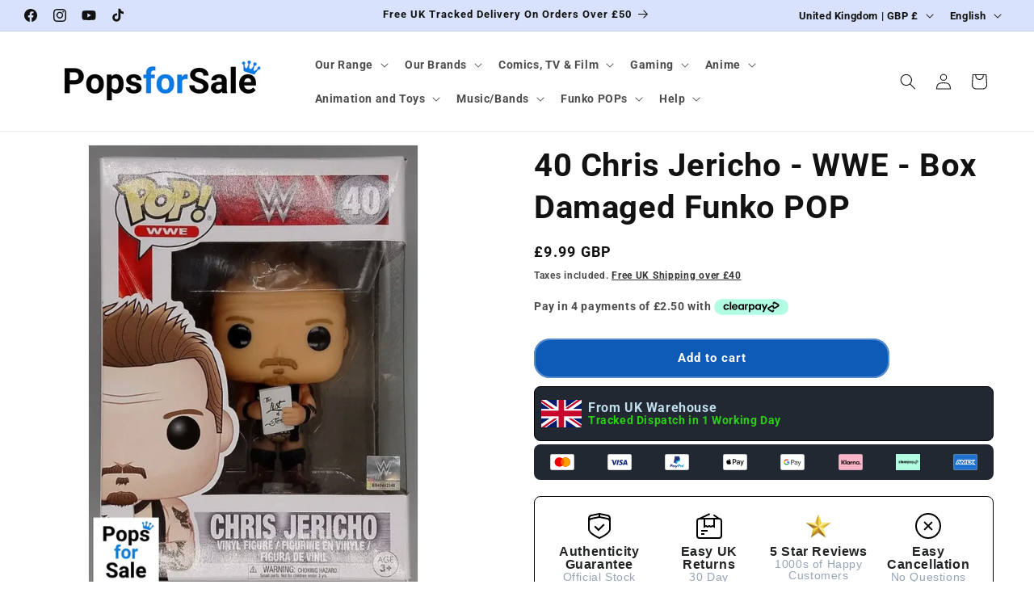

--- FILE ---
content_type: text/css
request_url: https://cdn.shopify.com/extensions/019ba0ca-52dc-7066-88bc-14ab9756924f/my-app-47/assets/faq.css
body_size: 1182
content:
body{-webkit-font-smoothing:antialiased;-moz-osx-font-smoothing:grayscale}[class*=ant-].ant-image-preview-mask{width:100%;display:block!important;background-color:rgba(0,0,0,.7)!important}[class*=ant-].ant-image-preview-img{min-width:200px!important;min-height:300px!important}[class*=ant-].ant-pagination-item-ellipsis,[class*=ant-].ant-pagination-item a{cursor:pointer}[class*=ant-].ant-modal-mask:empty{display:block}[class*=ant-].ant-modal-mask-hidden:empty{display:none}[class*=ant-].ant-rate-star-full .ant-rate-star-first,[class*=ant-].ant-rate-star-full .ant-rate-star-second,[class*=ant-].ant-rate-star-half .ant-rate-star-first{color:inherit;transition:all .3s}[class*=ant-].ant-rate-star-half .ant-rate-star-second{transition:all .3s}.anticon svg,.dd_featured_reviews svg,.root_comment_div svg{width:1em;height:1em;fill:currentColor!important;vertical-align:initial;max-width:none;margin-bottom:0}.dd_featured_reviews img{max-width:none;vertical-align:initial}.root_comment_div div:empty{display:block}[class*=ant-].ant-progress-bg{display:block!important}.Spin_ant_spinNestedLoading__1wozJ{position:relative}.Spin_ant_spinNestedLoading__1wozJ>div>.Spin_antSpin__1Enqp{position:absolute;top:0;left:0;z-index:4;display:block;width:100%;height:100%;max-height:400px}.Spin_ant_spinSpinning__30L72{position:static;display:inline-block;opacity:1!important}.Spin_antSpin__1Enqp{box-sizing:border-box;margin:0;padding:0;color:rgba(0,0,0,.65);font-size:14px;font-variant:tabular-nums;line-height:1.5;list-style:none;-webkit-font-feature-settings:"tnum";font-feature-settings:"tnum";position:absolute;display:none;color:#452f17;text-align:center;vertical-align:middle;opacity:0;transition:-webkit-transform .3s cubic-bezier(.78,.14,.15,.86);transition:transform .3s cubic-bezier(.78,.14,.15,.86);transition:transform .3s cubic-bezier(.78,.14,.15,.86),-webkit-transform .3s cubic-bezier(.78,.14,.15,.86)}.Spin_ant_spinNestedLoading__1wozJ>div>.Spin_antSpin__1Enqp .Spin_ant_spinDot__3uoSg{position:absolute;top:50%;left:50%;margin:-10px}.Spin_ant_spinDotSpin__2dV-Q{-webkit-transform:rotate(45deg);transform:rotate(45deg);-webkit-animation:Spin_antRotate__2NEXP 1.2s linear infinite;animation:Spin_antRotate__2NEXP 1.2s linear infinite}.Spin_ant_spinDot__3uoSg{position:relative;display:inline-block;font-size:20px;width:1em;height:1em}.Spin_ant_spinDotItem__1pYO9:first-child{top:0;left:0}.Spin_ant_spinDotItem__1pYO9:nth-child(2){top:0;right:0;-webkit-animation-delay:.4s;animation-delay:.4s}.Spin_ant_spinDotItem__1pYO9:nth-child(3){right:0;bottom:0;-webkit-animation-delay:.8s;animation-delay:.8s}.Spin_ant_spinDotItem__1pYO9:nth-child(4){bottom:0;left:0;-webkit-animation-delay:1.2s;animation-delay:1.2s}.Spin_ant_spinDotItem__1pYO9{position:absolute;display:block;width:9px;height:9px;background-color:#452f17;border-radius:100%;-webkit-transform:scale(.75);transform:scale(.75);-webkit-transform-origin:50% 50%;transform-origin:50% 50%;opacity:.3;-webkit-animation:Spin_ant_spinMove__3s6qB 1s linear infinite alternate;animation:Spin_ant_spinMove__3s6qB 1s linear infinite alternate}.Spin_ant_spinBlur__3BaYt{clear:both;overflow:hidden;opacity:.5;-webkit-user-select:none;user-select:none;pointer-events:none}.Spin_ant_spinContainer__3Vruv{position:relative;transition:opacity .3s}.Spin_ant_spinBlur__3BaYt:after{opacity:.4;pointer-events:auto}.Spin_ant_spinContainer__3Vruv:after{position:absolute;top:0;right:0;bottom:0;left:0;z-index:10;display:none\9;width:100%;height:100%;background:#fff;opacity:0;transition:all .3s;content:"";pointer-events:none}@media (-ms-high-contrast:active),(-ms-high-contrast:none){.Spin_ant_spinBlur__3BaYt{background:#fff;opacity:.5}}@-webkit-keyframes Spin_ant_spinMove__3s6qB{to{opacity:1}}@keyframes Spin_ant_spinMove__3s6qB{to{opacity:1}}@-webkit-keyframes Spin_antRotate__2NEXP{to{-webkit-transform:rotate(405deg);transform:rotate(405deg)}}@keyframes Spin_antRotate__2NEXP{to{-webkit-transform:rotate(405deg);transform:rotate(405deg)}}.FAQ_faqCon__2PsDU{background-color:var(--dd-faq-bgColor);max-width:var(--dd-faq-width);margin:0 auto}.FAQ_faqCon__2PsDU [class*=ant-].ant-collapse-borderless{background:transparent}.FAQ_faqCon__2PsDU [class*=ant-].ant-collapse-borderless>.ant-collapse-item{border-bottom:0}.FAQ_collapseCol__3trcF,.FAQ_faqCon__2PsDU [class*=ant-].ant-collapse-header{border-bottom:1px solid #e9e9e9}.FAQ_collapseCol__3trcF{width:100%;height:50px;cursor:pointer;display:flex;align-items:center;position:relative;color:var(--dd-faq-fontColor);font-size:15px}.FAQ_collapseCol__3trcF .FAQ_collapseHeader__1wjGB .FAQ_title__2-0gv{padding-left:10px;font-size:18px;color:var(--dd-faq-fontColor);font-weight:700}.FAQ_collapseCol__3trcF .FAQ_down__12dtY{position:absolute;right:13px;font-size:11px;cursor:pointer}.FAQ_collapseCon__1guPy{padding:0 12px;overflow:hidden;transition:height .3s cubic-bezier(.215,.61,.355,1)}.FAQ_collapseCon__1guPy.FAQ_hide__e85xe{height:0}.FAQ_collapseCon__1guPy.FAQ_show__1P56J{height:auto}.FAQ_oparea__2iro8{display:flex;justify-content:space-between;align-items:center;padding:16px 0 12px}.FAQ_oparea__2iro8 .FAQ_opareaRg__2SS8D{display:flex;justify-content:flex-end;align-items:center}.FAQ_oparea__2iro8 .FAQ_quesbtn__729hB{cursor:pointer;padding:10px 16px;background:#fc9a00!important;border-radius:6px;box-shadow:0 7px 15px 3px rgba(190,116,0,.19);color:#fff!important;font-size:14px;border:0}.FAQ_oparea__2iro8 .FAQ_sortSelect__12Lye{width:130px;margin-left:14px}.FAQ_faqListItem__H_exq{padding:16px 0;border-bottom:1px solid #e9e9e9;font-size:14px;word-break:break-word;color:var(--dd-faq-fontColor)}.FAQ_faqListItem__H_exq .FAQ_topCon__2luLu .FAQ_lf__3BCYE{display:flex;align-items:center;margin-bottom:10px}.FAQ_faqListItem__H_exq .FAQ_topCon__2luLu .FAQ_lf__3BCYE .FAQ_avatar__3jIJz{width:46px;height:46px;background:#ccc;border-radius:50%;display:flex;align-items:center;justify-content:center;margin-right:12px;color:#fff}.FAQ_faqListItem__H_exq .FAQ_topCon__2luLu .FAQ_lf__3BCYE .FAQ_name__-53fH{word-break:break-word;font-size:16px;color:var(--dd-faq-fontColor);font-weight:700;margin-right:10px}.FAQ_faqListItem__H_exq .FAQ_topCon__2luLu .FAQ_rg__2wDL3{flex:1 1;white-space:pre-wrap}.FAQ_faqListItem__H_exq .FAQ_topCon__2luLu .FAQ_rg__2wDL3 .FAQ_qsText__32_9G{font-size:18px;font-weight:700;margin-bottom:12px}.FAQ_faqListItem__H_exq .FAQ_topCon__2luLu .FAQ_rg__2wDL3 .FAQ_ansText__r0BTy{opacity:.85}.FAQ_faqListItem__H_exq .FAQ_likecon__33vai{display:flex;align-items:center;justify-content:flex-end;padding-top:10px}.FAQ_faqListItem__H_exq .FAQ_likecon__33vai .FAQ_comment_action__7OdR8{margin-left:5px}.FAQ_faqListItem__H_exq .FAQ_likecon__33vai .FAQ_likeicon__3AWqX{margin-right:12px;cursor:pointer}.FAQ_paging__31Vyf{text-align:center;padding:20px 0}.FAQ_paging__31Vyf [class*=ant-].ant-pagination-item a{display:block;padding:0 6px;transition:none}.FAQ_paging__31Vyf [class*=ant-].ant-pagination-jump-next .ant-pagination-item-container .ant-pagination-item-ellipsis{position:absolute;top:0;right:0;bottom:0;left:0;display:block;margin:auto;letter-spacing:2px;text-align:center;text-indent:.13em;opacity:1;transition:all .2s}.FAQ_paging__31Vyf [class*=ant-].ant-pagination-item-active{font-weight:500;background:#fff}.FAQ_searchForm__3NXuB [class*=ant-].ant-btn-primary{margin-right:15px;background:#fc9a00!important;color:#fff!important;font-size:14px;border:0}.FAQ_searchForm__3NXuB [class*=ant-].ant-input{border-radius:16px}@media(max-width:767px){.FAQ_oparea__2iro8{display:block;padding:12px 0 8px}.FAQ_oparea__2iro8 .FAQ_opareaRg__2SS8D{margin-top:14px}}
/*# sourceMappingURL=faq.92cd365b.css.map */

--- FILE ---
content_type: application/x-javascript
request_url: https://app.sealsubscriptions.com/shopify/public/status/shop/d81c77-2.myshopify.com.js?1768273847
body_size: -348
content:
var sealsubscriptions_settings_updated='1767037910';

--- FILE ---
content_type: text/javascript; charset=utf-8
request_url: https://static2.rapidsearch.dev/resultpage.js?shop=d81c77-2.myshopify.com
body_size: 45720
content:
!function(e){function t(t){for(var n,o,i=t[0],a=t[1],s=0,u=[];s<i.length;s++)o=i[s],Object.prototype.hasOwnProperty.call(r,o)&&r[o]&&u.push(r[o][0]),r[o]=0;for(n in a)Object.prototype.hasOwnProperty.call(a,n)&&(e[n]=a[n]);for(c&&c(t);u.length;)u.shift()()}var n={},r={31:0};function o(t){if(n[t])return n[t].exports;var r=n[t]={i:t,l:!1,exports:{}};return e[t].call(r.exports,r,r.exports,o),r.l=!0,r.exports}o.e=function(e){var t=[],n=r[e];if(0!==n)if(n)t.push(n[2]);else{var i=new Promise((function(t,o){n=r[e]=[t,o]}));t.push(n[2]=i);var a,s=document.createElement("script");s.charset="utf-8",s.timeout=120,o.nc&&s.setAttribute("nonce",o.nc),s.src=function(e){return o.p+""+({2:"Upsell~main-container~mobile-search~rs-resultpage~shoprenter",3:"ProductsGenericDesign~logishop~magento2",4:"rps-custom-engine-results-page~rps-custom-results-page~rps-shopify-results-page",5:"vendors~rps-custom-engine-results-page~rps-custom-results-page~rps-shopify-results-page",8:"VerticalDesktopMenu",9:"main-container~mobile-search",19:"HorizontalDesktopMenu",20:"ProductsGenericDesign",21:"ProductsNativeDesign",22:"React",23:"Upsell",24:"cartState",25:"custom",26:"initCartPageUpsell",27:"initCartPopUpUpsell",28:"initOriginalCartTracking",29:"logishop",30:"magento2",32:"main-container",33:"mobile-search",34:"rps-custom-engine-results-page",35:"rps-custom-results-page",36:"rps-shopify-results-page",37:"rs-resultpage",38:"search",39:"shopify",40:"shoprenter",41:"sticky-widget",42:"vendors~Upsell",43:"vendors~rps-fingerprintjs-lib",44:"vendors~rs-resultpage",45:"woocommerce"}[e]||e)+".a4ba5ca06ebfeeae7b6f.js"}(e);var c=new Error;a=function(t){s.onerror=s.onload=null,clearTimeout(u);var n=r[e];if(0!==n){if(n){var o=t&&("load"===t.type?"missing":t.type),i=t&&t.target&&t.target.src;c.message="Loading chunk "+e+" failed.\n("+o+": "+i+")",c.name="ChunkLoadError",c.type=o,c.request=i,n[1](c)}r[e]=void 0}};var u=setTimeout((function(){a({type:"timeout",target:s})}),12e4);s.onerror=s.onload=a,document.head.appendChild(s)}return Promise.all(t)},o.m=e,o.c=n,o.d=function(e,t,n){o.o(e,t)||Object.defineProperty(e,t,{enumerable:!0,get:n})},o.r=function(e){"undefined"!=typeof Symbol&&Symbol.toStringTag&&Object.defineProperty(e,Symbol.toStringTag,{value:"Module"}),Object.defineProperty(e,"__esModule",{value:!0})},o.t=function(e,t){if(1&t&&(e=o(e)),8&t)return e;if(4&t&&"object"==typeof e&&e&&e.__esModule)return e;var n=Object.create(null);if(o.r(n),Object.defineProperty(n,"default",{enumerable:!0,value:e}),2&t&&"string"!=typeof e)for(var r in e)o.d(n,r,function(t){return e[t]}.bind(null,r));return n},o.n=function(e){var t=e&&e.__esModule?function(){return e.default}:function(){return e};return o.d(t,"a",t),t},o.o=function(e,t){return Object.prototype.hasOwnProperty.call(e,t)},o.p="https://static2.rapidsearch.dev/",o.oe=function(e){throw console.error(e),e};var i=window.wpRapidSearchWidget=window.wpRapidSearchWidget||[],a=i.push.bind(i);i.push=t,i=i.slice();for(var s=0;s<i.length;s++)t(i[s]);var c=a;o(o.s=133)}([function(e,t,n){"use strict";n.d(t,"j",(function(){return h})),n.d(t,"w",(function(){return g})),n.d(t,"t",(function(){return v})),n.d(t,"u",(function(){return b})),n.d(t,"h",(function(){return m})),n.d(t,"g",(function(){return y})),n.d(t,"R",(function(){return _})),n.d(t,"f",(function(){return w})),n.d(t,"M",(function(){return S})),n.d(t,"e",(function(){return E})),n.d(t,"y",(function(){return P})),n.d(t,"V",(function(){return x})),n.d(t,"S",(function(){return A})),n.d(t,"z",(function(){return I})),n.d(t,"v",(function(){return T})),n.d(t,"b",(function(){return j})),n.d(t,"c",(function(){return k})),n.d(t,"D",(function(){return R})),n.d(t,"P",(function(){return C})),n.d(t,"O",(function(){return D})),n.d(t,"l",(function(){return M})),n.d(t,"x",(function(){return L})),n.d(t,"G",(function(){return N})),n.d(t,"p",(function(){return U})),n.d(t,"I",(function(){return F})),n.d(t,"K",(function(){return B})),n.d(t,"q",(function(){return q})),n.d(t,"r",(function(){return H})),n.d(t,"J",(function(){return G})),n.d(t,"m",(function(){return W})),n.d(t,"C",(function(){return z})),n.d(t,"s",(function(){return Y})),n.d(t,"E",(function(){return V})),n.d(t,"d",(function(){return K})),n.d(t,"F",(function(){return Q})),n.d(t,"k",(function(){return J})),n.d(t,"Q",(function(){return X})),n.d(t,"T",(function(){return $})),n.d(t,"a",(function(){return Z})),n.d(t,"o",(function(){return ee})),n.d(t,"N",(function(){return te})),n.d(t,"n",(function(){return ne})),n.d(t,"i",(function(){return re})),n.d(t,"U",(function(){return oe})),n.d(t,"A",(function(){return ie})),n.d(t,"L",(function(){return ae})),n.d(t,"H",(function(){return se})),n.d(t,"B",(function(){return ce}));var r=n(1),o=n.n(r),i=n(16),a=n.n(i),s=n(11),c=n(4),u=n(10),l=n(3),d=n(64),f=n(14);function p(){var e=(new Date).getTime();return"undefined"!=typeof performance&&"function"==typeof performance.now&&(e+=performance.now()),"xxxxxxxx-xxxx-4xxx-yxxx-xxxxxxxxxxxx".replace(/[xy]/g,(function(t){var n=(e+16*Math.random())%16|0;return e=Math.floor(e/16),("x"===t?n:3&n|8).toString(16)}))}function h(e){for(var t="".concat(e,"="),n=document.cookie.split(";"),r=0;r<n.length;r++){for(var o=n[r];" "===o.charAt(0);)o=o.substring(1);if(0===o.indexOf(t))return o.substring(t.length,o.length)}return""}function g(){var e=localStorage.getItem("rps_userid");if(e)return e;var t=p();return localStorage.setItem("rps_userid",t),t}function v(){var e=sessionStorage.getItem("rps_sessionid");if(e)return e;var t="session-".concat(p());return sessionStorage.setItem("rps_sessionid",t),t}function b(e){var t;return function(n){t&&clearTimeout(t),t=setTimeout((function(){requestAnimationFrame((function(){return e()}))}),n)}}function m(e,t){if(e){var n=e.split(" / "),r=parseInt(n[0],10),o=t.symbolLeft,i=t.symbolRight;return{unitPrice:o+y(r,t)+i,unitType:" ".concat(" / ").concat(n[1])}}}function y(e,t){var n=arguments.length>2&&void 0!==arguments[2]?arguments[2]:3,r=t.decimalPlace,o=t.thousandPoint,i=t.decimalPoint,a="\\d(?=(\\d{".concat(n,"})+").concat(r>0?"\\D":"$",")"),s=e.toFixed(Math.max(0,~~r));return(i?s.replace(".",i):s).replace(new RegExp(a,"g"),"$&".concat(o||","))}function _(e){e.forEach((function(e){var t=document.querySelector(e);t&&(t.style.height="100%",t.style.overflow="hidden")}))}function w(e){e.forEach((function(e){var t=document.querySelector(e);t&&(t.style.height="initial",t.style.overflow="initial")}))}var S=function(e,t,n){return String(t).split(".").reduce((function(e,t){try{e=e[t]}catch(e){return n}return e}),e)};function O(e){return e&&"object"===a()(e)&&!Array.isArray(e)}function E(e){for(var t=arguments.length,n=new Array(t>1?t-1:0),r=1;r<t;r++)n[r-1]=arguments[r];if(!n.length)return e;var i=n.shift();if(O(e)&&O(i))for(var a in i)O(i[a])?(e[a]||Object.assign(e,o()({},a,{})),E(e[a],i[a])):Object.assign(e,o()({},a,i[a]));return E.apply(void 0,[e].concat(n))}function P(e){e&&(e.style.opacity="0",e.style.zIndex="-1",e.style.display="none")}function x(e){e&&(e.style.opacity="1",e.style.zIndex="9000",e.style.display="block")}var A=function(e){if(e){var t=document.querySelectorAll(e);null==t||t.forEach((function(e){e.parentNode.removeChild(e)}))}};function I(e){var t=document.createElement("style");t.innerHTML="\n    ".concat(e," {\n      display: none !important;\n      height: 0 !important;\n      width: 0 !important;\n    }\n  "),document.head.appendChild(t)}var T=function(e){var t={};return new URLSearchParams(e).forEach((function(e,n){t[n]=e})),t},j=function(e){for(var t=0;t<e.length;t++){if(e[t]===document.activeElement)return!0}return!1},k=function(e){for(var t=0;t<e.length;t++){if(e[t].matches(":hover"))return!0}return!1};function R(e){return e===document.body||!(!e||null===e.offsetParent)&&"visible"===(getComputedStyle(e)||{}).visibility}function C(e,t){e&&e.length>1?e.forEach((function(e){R(e)&&t(e)})):e&&1===e.length&&t(e[0])}function D(e,t){e&&e.forEach((function(e){t(e)}))}function M(e){var t=null;return e.forEach((function(e){t||document.querySelector(e)&&(t=e)})),t}var L=function(e){e&&document.querySelectorAll(e).forEach((function(e){e.setAttribute("style","display:none !important; visibility:hidden !important; height: 0px !important; width:0 !important;")}))};function N(e){return!!e&&Object.prototype.hasOwnProperty.call(d.a,e)}var U=function(){var e,t=null===(e=document.querySelector("html").getAttribute("lang"))||void 0===e?void 0:e.split(/[-_]/)[0];return N(t)?t:""},F=function(e){var t,n=null===(t=e.custom_settings)||void 0===t?void 0:t.instant_search_settings,r=null==n?void 0:n.mobile_size;return window.innerWidth<=(r||768)},B=function(){return window.innerWidth<=992},q=function(){return document.getElementById(c.v)};function H(){return document.querySelector(".".concat(c.w))}var G=function(e,t){var n=[l.l.Boston,l.l.Kameleon,l.l.London,l.l.Madrid];return Object(u.l)(n,t)?e.isTablet:e.isMobile&&e.settings.mobile_optimized},W=function(e,t){return Array.from(document.querySelectorAll(t)).includes(e)},z=function(e,t){return t&&t.contains(e)},Y=function(e){return"top-products"===e||"top-categories"===e||"top-contents"===e?"":e},V=function(e){return!e||0===Object.keys(e).length},K=function(e){var t=document.querySelector(e);t&&(t.value="",t.placeholder="")},Q=function(e){return+e.rs_preview&&sessionStorage.setItem("rps_preview","1"),"1"===sessionStorage.getItem("rps_preview")},J=function(e,t){var n=localStorage.getItem(c.d+e),r=!F(t)&&void 0;return n?"true"===n:r},X=function(e){try{return JSON.parse(e||"")}catch(e){return{}}},$=function(){document.querySelectorAll("[tabindex]").forEach((function(e){var t=e.getAttribute("tabIndex");e.setAttribute("data-rps-tabIndex",t),e.removeAttribute("tabIndex")}))},Z=function(){document.querySelectorAll("[data-rps-tabIndex]").forEach((function(e){var t=e.getAttribute("data-rps-tabIndex");e.setAttribute("tabIndex",t),e.removeAttribute("data-rps-tabIndex")}))},ee=function(e){return void 0!==e.keyword?e.keyword:void 0!==e.q?e.q:void 0};function te(e){console.log("%c[Rapid Search] ".concat(e),"font-size: 13px")}function ne(e){return e===f.WebshopEngine.SHOPIFY}function re(e){return[l.b.script,l.b.elastic].includes(e.debugMode)?window.RapidSearchApiDomain:s.a.apiDomain}function oe(e,t){return t||!!e.debugMode&&e.isResultPage}function ie(e){return e===l.g.ATTRIBUTE}function ae(e){return e===l.g.TAG}function se(e){return e===l.g.METAFIELD}function ce(e){return e===l.g.DEFAULT}},function(e,t,n){var r=n(63);e.exports=function(e,t,n){return(t=r(t))in e?Object.defineProperty(e,t,{value:n,enumerable:!0,configurable:!0,writable:!0}):e[t]=n,e},e.exports.__esModule=!0,e.exports.default=e.exports},function(e,t,n){var r=n(119)();e.exports=r;try{regeneratorRuntime=r}catch(e){"object"==typeof globalThis?globalThis.regeneratorRuntime=r:Function("r","regeneratorRuntime = r")(r)}},function(e,t,n){"use strict";n.d(t,"b",(function(){return r})),n.d(t,"m",(function(){return o})),n.d(t,"d",(function(){return i})),n.d(t,"c",(function(){return a})),n.d(t,"e",(function(){return s})),n.d(t,"h",(function(){return c})),n.d(t,"k",(function(){return u})),n.d(t,"l",(function(){return l})),n.d(t,"g",(function(){return d})),n.d(t,"i",(function(){return f})),n.d(t,"f",(function(){return p})),n.d(t,"j",(function(){return h})),n.d(t,"a",(function(){return g}));var r=function(e){return e.all="all",e.settings="settings",e.elastic="elastic",e.script="script",e}({}),o=function(e){return e.AUTO="auto",e.ALWAYS="always",e.NEVER="never",e}({}),i=function(e){return e.ProductCountDescending="count_desc",e.AlphabeticalAscending="alphabet_asc",e.AlphabeticalDescending="alphabet_desc",e.NumericAscending="numeric_asc",e.NumericDescending="numeric_desc",e.SizeAscending="size_asc",e.SizeDescending="size_desc",e}({}),a=function(e){return e.ProductType="product_type",e.Category="category",e.Tags="tags",e.Brand="brand",e.Price="price",e.Availability="availability",e}({}),s=function(e){return e.CategoryId="category_id",e.Price="price",e.Manufacturer="manufacturer",e.Availability="availability",e.Attributes="attributes",e.Tags="tags",e.Color="color",e.ProductType="product_type",e.Metafields="metafields",e}({}),c=function(e){return e.Text="text",e.Swatch="swatch",e}({}),u=function(e){return e.CustomControl="custom-control",e.FormCheck="form-check",e}({}),l=function(e){return e.Boston="boston",e.Classic="classic",e.ClassicTwo="classic2",e.Elegant="elegant",e.ElegantTwo="elegant2",e.Kameleon="kameleon",e.Korfu="korfu",e.London="london",e.Losangeles="losangeles",e.Modern2="modern2",e.Rome="rome",e.RomeTwo="rome2",e.Tokyo="tokyo",e.Flairmojito="flairmojito",e.Melindainstal="melindainstal",e.Milano="milano",e.Amsterdam="amsterdam",e.Starter="starter",e.StarterTwo="starter2",e.Stockholm="stockholm",e.Helsinki="helsinki",e.Lasvegas="lasvegas",e.Paris="paris",e.Madrid="madrid",e.Budapest="budapest",e.Hamburg="hamburg",e.Berlin="berlin",e.Vagyaim="vagyaim",e.Reflexshop="reflexshop",e}({}),d=function(e){return e.DEFAULT="default",e.TAG="tag",e.ATTRIBUTE="attribute",e.METAFIELD="metafield",e}({}),f=function(e){return e.ShowAlways="show_always",e.Hidden="hidden",e.DesktopOnly="desktop_only",e.MobileOnly="mobile_only",e}({}),p=function(e){return e.InStock="inStock",e.OutOfStock="outOfStock",e}({}),h=function(e){return e.LowStock="lowStock",e.PreOrder="preOrder",e}({}),g=function(e){return e.NORMAL="normal",e.OFFER_REQUEST="offerrequest",e.NOTIFY="notify",e.HIDE="hide",e}({})},function(e,t,n){"use strict";n.d(t,"w",(function(){return j})),n.d(t,"b",(function(){return f})),n.d(t,"c",(function(){return w})),n.d(t,"d",(function(){return v})),n.d(t,"e",(function(){return S})),n.d(t,"f",(function(){return y})),n.d(t,"g",(function(){return m})),n.d(t,"h",(function(){return _})),n.d(t,"i",(function(){return h})),n.d(t,"j",(function(){return d})),n.d(t,"k",(function(){return p})),n.d(t,"l",(function(){return g})),n.d(t,"m",(function(){return I})),n.d(t,"n",(function(){return i})),n.d(t,"o",(function(){return o})),n.d(t,"p",(function(){return E})),n.d(t,"q",(function(){return P})),n.d(t,"r",(function(){return O})),n.d(t,"s",(function(){return a})),n.d(t,"t",(function(){return T})),n.d(t,"u",(function(){return c})),n.d(t,"v",(function(){return s})),n.d(t,"x",(function(){return A})),n.d(t,"y",(function(){return b})),n.d(t,"z",(function(){return l})),n.d(t,"A",(function(){return u})),n.d(t,"B",(function(){return x})),n.d(t,"a",(function(){return k}));var r=n(13),o="rapidsearchiconclicked",i="rapidsearchfocusout",a="rapidsearchshowfullpageoverlay",s="rapid-search-results",c="search-results-mobile",u="rps_sticky_widget",l="rps_search_overlay",d=2147483647,f="rps_autocomplete_close",p="rapid-search-mobile-optimized-input",h="rapid-search-mask",g="rps_multivariate_id",v="rps-filter-open-state-",b=1e4,m="rps_lastqueryid",y="rps_order_ids",_="rps_upsell",w=r.ResultsSortingOption.relevance,S="rps-first-search",O="rps-resultpage-rendered",E="rps-instantsearch-rendered",P="rps-leftmenu-rendered",x="rpsViewAllResults",A="searchfield",I="rps-network-data",T="rsRefreshSearchEventElements",j="rps-results",k=120},function(e,t,n){"use strict";n.d(t,"b",(function(){return s})),n.d(t,"g",(function(){return c})),n.d(t,"d",(function(){return u})),n.d(t,"i",(function(){return l})),n.d(t,"a",(function(){return d})),n.d(t,"j",(function(){return f})),n.d(t,"c",(function(){return p})),n.d(t,"k",(function(){return h})),n.d(t,"f",(function(){return g})),n.d(t,"e",(function(){return v})),n.d(t,"h",(function(){return b}));var r=n(1),o=n.n(r),i=function(e){return e.TitleAsc="title-ascending",e.TitleDesc="title-descending",e.PriceAsc="price-ascending",e.PriceDesc="price-descending",e.CreatedDesc="created-descending",e.CreatedAsc="created-ascending",e.BestSelling="best-selling",e.Manual="manual",e}({}),a=n(13),s=".rps-search-results-search-bar-input",c={searchInputSelector:'input[name="q"]',searchSubmitButtonSelector:'form[action="/search"] button[type="submit"], form[role="search"] button[type="submit"], .header-search-submit, form[action="/search"] input[type="submit"], form[role="search"] input[type="submit"]',defaultPredictiveSearchSelector:".predictive-search-wrapper, .search--bar + .search--results, .search-bar__inner, .search-flydown, .search .typeahead__list, #predictive-search",mobileSearchToggleSelector:'button[type="button"].js-drawer-open-top, a[href$="/search"], a.show-search-link, .header-search-toggle, li.search',drawerCloseButtonSelector:".drawer-menu__close-wrapper > button",searchIconSelector:"header header-component search-button.search-action button"},u="button button--secondary",l={Dawn:887,Debut:796,Supply:679,Simple:578,Narrative:829,Minimal:380,Brooklyn:730,Venture:775,Sense:1356,Studio:1431,Colorblock:1499,Crave:1363,Taste:1434,Craft:1368,Refresh:1567,Ride:1500,North:1460,Streamline:872,Loft:846,Editorial:827,Venue:836,Showcase:677,Prestige:855,Label:773,District:735,Express:885,Expanse:902,Flow:801,Aurora:1770,Mode:1578,Showtime:687,Empire:838,Symmetry:568,Publisher:1864,Trade:2699,Rise:2738,Spotlight:1891,Origin:1841,Savor:3626,Ritual:3625,Horizon:2481,Vessel:3628,Heritage:3624,Atelier:3621,Pitch:3620,Tinker:3627,Dwell:3623,Fabric:3622},d=[l.Dawn,l.Ride,l.Publisher,l.Trade,l.Refresh,l.Colorblock,l.Rise,l.Spotlight,l.Origin,l.Studio,l.Taste,l.Sense,l.Crave,l.Craft],f=[].concat(d,[l.Horizon,l.Ritual,l.Heritage,l.Atelier,l.Pitch,l.Tinker,l.Dwell,l.Vessel,l.Savor,l.Fabric]),p="/pages/rapid-search-results",h="/search",g="checkout.total_price_set.shop_money",v='script[src*="preview-bar-modules.js"]',b=o()(o()(o()(o()(o()(o()(o()(o()({},i.TitleAsc,a.ResultsSortingOption.name_asc),i.TitleDesc,a.ResultsSortingOption.name_desc),i.PriceAsc,a.ResultsSortingOption.price_asc),i.PriceDesc,a.ResultsSortingOption.price_desc),i.CreatedDesc,a.ResultsSortingOption.latest),i.CreatedAsc,a.ResultsSortingOption.oldest),i.BestSelling,a.ResultsSortingOption.popularity),i.Manual,a.ResultsSortingOption.manual)},function(e,t){function n(e,t,n,r,o,i,a){try{var s=e[i](a),c=s.value}catch(e){return void n(e)}s.done?t(c):Promise.resolve(c).then(r,o)}e.exports=function(e){return function(){var t=this,r=arguments;return new Promise((function(o,i){var a=e.apply(t,r);function s(e){n(a,o,i,s,c,"next",e)}function c(e){n(a,o,i,s,c,"throw",e)}s(void 0)}))}},e.exports.__esModule=!0,e.exports.default=e.exports},function(e,t,n){"use strict";n.d(t,"a",(function(){return E})),n.d(t,"b",(function(){return P})),n.d(t,"c",(function(){return F})),n.d(t,"i",(function(){return G})),n.d(t,"j",(function(){return H})),n.d(t,"e",(function(){return W})),n.d(t,"f",(function(){return z})),n.d(t,"g",(function(){return U})),n.d(t,"h",(function(){return q})),n.d(t,"k",(function(){return N})),n.d(t,"d",(function(){return B}));var r=n(6),o=n.n(r),i=n(1),a=n.n(i),s=n(56),c=n.n(s),u=n(53),l=n.n(u),d=n(50),f=n.n(d),p=n(16),h=n.n(p),g=n(2),v=n.n(g),b=n(49),m=n(12),y=n(4);function _(e,t){var n=Object.keys(e);if(Object.getOwnPropertySymbols){var r=Object.getOwnPropertySymbols(e);t&&(r=r.filter((function(t){return Object.getOwnPropertyDescriptor(e,t).enumerable}))),n.push.apply(n,r)}return n}function w(e){for(var t=1;t<arguments.length;t++){var n=null!=arguments[t]?arguments[t]:{};t%2?_(Object(n),!0).forEach((function(t){a()(e,t,n[t])})):Object.getOwnPropertyDescriptors?Object.defineProperties(e,Object.getOwnPropertyDescriptors(n)):_(Object(n)).forEach((function(t){Object.defineProperty(e,t,Object.getOwnPropertyDescriptor(n,t))}))}return e}function S(e){var t=function(e,t){if("object"!=h()(e)||!e)return e;var n=e[Symbol.toPrimitive];if(void 0!==n){var r=n.call(e,t||"default");if("object"!=h()(r))return r;throw new TypeError("@@toPrimitive must return a primitive value.")}return("string"===t?String:Number)(e)}(e,"string");return"symbol"==h()(t)?t:t+""}var O=function(e,t){return fetch("".concat(e,"?").concat(T(t)),{})},E=function(e){return"".concat(e,"/").concat(Date.now())},P=function(){return localStorage.getItem(y.g)},x=function(e,t){return"".concat(e.apiDomain,"/api/").concat(e.shopDomain,"/").concat(t,"/")},A=function(e){return{userId:e.user.trackingId,sessionId:e.user.sessionId,isMobile:e.isMobile?1:0,isAdmin:e.user.isAdmin?1:0,lang:e.language}},I=function(e){var t=h()(e);return"boolean"===t?e?"1":"0":"object"===t?e instanceof Date?e.toISOString():JSON.stringify(e):"string"===t||"number"===t?String(e):""},T=function(e){var t=Object.entries(e).map((function(e){var t=f()(e,2),n=t[0],r=t[1];return[n,I(r)]}));return new URLSearchParams(t).toString()},j=function(e,t){localStorage.setItem(e,JSON.stringify(t))},k=function(e){var t=arguments.length>1&&void 0!==arguments[1]?arguments[1]:null,n=localStorage.getItem(e);return n?JSON.parse(n):t},R=function(e,t){return(t+100)/100*e},C=function(e){if(!e||!e.length)return[];var t=k(y.h);if(!t)return[];var n=Object.keys(t);return e.reduce((function(e,r){var o=r.id,i=r.title,a=r.unitPrice,s=r.vatRate,c=r.quantity;if(!n.includes(String(o)))return e;var u,d=t[String(o)],f={productName:i,productId:Number(o),price:R(Number(a),Number(s)),quantity:Number(c),origin:d.origin||m.UpsellConversionOrigin.CART_PAGE,lastClickDate:(u=d.time,new Date(u).toISOString().substring(0,19).concat("+00:00")),lastClickType:d.type,algorithm:d.algorithm};return[].concat(l()(e),[f])}),[])},D=function(e){if(e.length){var t=k(y.h,{}),n=e.reduce((function(e,t){var n=t.productId;e[n];return c()(e,[n].map(S))}),t);j(y.h,n)}};function M(e){return k(y.f,[]).includes(e.toString())}function L(e){var t=k(y.f,[]);t.push(e.toString()),j(y.f,t)}var N=function(e){localStorage.setItem(y.g,e)},U=function(e,t){O(x(e,"view"),{productId:t,isAdmin:e.user.isAdmin,lang:e.language})},F=function(e,t){var n=e.settings,r=e.lastQueryId;O(x(e,"event"),w(w({type:m.EventLogType.ADD_TO_CART,currency:n.default_currency,url:window.location.href,queryId:r},A(e)),t))};function B(e,t){var n=w(w({},A(e)),{},{queryId:e.lastQueryId,type:m.EventLogType.ADD_TO_CART_INSTANT_SEARCH,productId:t.productId,quantity:t.quantity,oldQuantity:t.oldQuantity});O(x(e,"event"),n)}function q(e,t){var n=t.keyword,r=t.original,o=t.type,i=t.productId,a=t.categoryId,s=t.contentId,c=e.user,u=e.queryId,l=e.language,d=e.multivariateTestingId,f=e.isMobile,p=e.forceOriginalResultsPage,h={type:o,keyword:n,user_id:c.trackingId,query_id:u,is_mobile:f,is_admin:c.isAdmin,original:r,productId:i,categoryId:a,contentId:s,session_id:c.sessionId,lang:l};d&&(h.variantId=d),p&&(h.errorLoading=!0),O(x(e,"log"),h)}function H(e){var t=e.options,n=e.type,r=e.origin,o=e.products,i=w(w({group:"upsell",type:n,origin:r},A(t)),{},{products:Object(b.encode)(o)});O(x(t,"upsell/impression"),i)}function G(e){var t=e.options,n=e.type,r=e.productId,o=e.origin,i=e.position,a=e.algorithm;!function(e,t){var n=arguments.length>2&&void 0!==arguments[2]?arguments[2]:y.h,r=k(n,{});r[e]=w(w({},t),{},{time:Date.now()});var o=Object.entries(r);o.length>1e4&&(o.sort((function(e,t){var n=e[1].time,r=t[1].time;return n<r?1:n>r?-1:0})),r=Object.fromEntries(o.slice(0,o.length-100))),j(n,r)}(r,{type:n,origin:o,algorithm:a});var s=w(w({group:"upsell",type:n},A(t)),{},{productId:r,origin:o,position:i,algorithm:a});O(x(t,"upsell/click"),s)}var W=function(){var e=o()(v.a.mark((function e(t,n){var r,o,i,a,s,c,u;return v.a.wrap((function(e){for(;;)switch(e.prev=e.next){case 0:if(r=[],o=t.lastQueryId||P(),i=C(n.products),o&&r.push(m.CheckoutAttributionSource.SEARCH),i.length&&r.push(m.CheckoutAttributionSource.UPSELL),r.length){e.next=1;break}return e.abrupt("return");case 1:if(a=n.currency,s=n.orderId,c=n.total,s&&!M(s)){e.next=2;break}return e.abrupt("return");case 2:return u=w(w({type:m.EventLogType.ORDER},A(t)),{},{attributionSource:r,queryId:o,orderId:s,total:c,eventSource:m.EventLogSource.SCRIPT_TAG}),a&&(u.currency=a),t.multivariateTestingId&&(u.variantId=t.multivariateTestingId),i.length&&(u.upsellProducts=Object(b.encode)(i)),e.next=3,O(x(t,"event"),u);case 3:e.sent.ok&&L(s),localStorage.removeItem(y.g),localStorage.removeItem("rps_sessionid"),localStorage.removeItem(y.l),D(i);case 4:case"end":return e.stop()}}),e)})));return function(t,n){return e.apply(this,arguments)}}(),z=function(e){var t=e.selectors.searchInputSelector,n=document.querySelectorAll(t),r=document.querySelectorAll('form[action="/search"]'),o=null,i=function(t){N(e.queryId),window.RapidSearchSelectedInput=t.target;var n=t.target.value;clearTimeout(o),o=setTimeout((function(){q(e,{keyword:n,type:"search"})}),1e3)},a=function(){var n;clearTimeout(o),N(e.queryId);var r=null!==(n=window.RapidSearchSelectedInput)&&void 0!==n?n:document.querySelector("".concat('form[action="/search"]'," ").concat(t));if(r){var i=r.value;q(e,{keyword:i,type:"keyword"})}};n.forEach((function(e){e.addEventListener("focus",i),e.addEventListener("input",i)})),r.forEach((function(e){e.addEventListener("submit",a)}))}},function(e,t,n){"use strict";n.d(t,"o",(function(){return E})),n.d(t,"w",(function(){return P})),n.d(t,"x",(function(){return x})),n.d(t,"a",(function(){return A})),n.d(t,"g",(function(){return I})),n.d(t,"h",(function(){return T})),n.d(t,"A",(function(){return j})),n.d(t,"c",(function(){return k})),n.d(t,"d",(function(){return R})),n.d(t,"y",(function(){return D})),n.d(t,"t",(function(){return M})),n.d(t,"B",(function(){return L})),n.d(t,"v",(function(){return N})),n.d(t,"i",(function(){return U})),n.d(t,"z",(function(){return F})),n.d(t,"q",(function(){return q})),n.d(t,"m",(function(){return Y})),n.d(t,"l",(function(){return V})),n.d(t,"b",(function(){return K})),n.d(t,"n",(function(){return Q})),n.d(t,"r",(function(){return J})),n.d(t,"j",(function(){return X})),n.d(t,"k",(function(){return $})),n.d(t,"f",(function(){return ee})),n.d(t,"s",(function(){return te})),n.d(t,"e",(function(){return ne})),n.d(t,"u",(function(){return re})),n.d(t,"C",(function(){return oe})),n.d(t,"p",(function(){return ie}));var r=n(6),o=n.n(r),i=n(2),a=n.n(i),s=n(0),c=n(5),u=n(19),l=n(28),d=n(21),f=n(72),p=n(13),h=n(80),g=n.n(h),v=c.i.Simple,b=c.i.North,m=c.i.Streamline,y=c.i.Loft,_=c.i.Venue,w=c.i.Editorial,S=c.i.Showcase,O=c.i.Ride;function E(){var e,t=$(),n=X();if(e=Object(s.M)(t,"meta.page.pageType")||"")return e;var r=window.location.pathname;return r.indexOf("/editor"),e=r.indexOf("/products/")>-1?"product":r.indexOf("/cart")>-1?"cart":null!=n&&n.checkout||null!=n&&n.Checkout?"checkoutSuccess":r.indexOf("/collection")>-1?"collection":"/"===r||r.indexOf("/editor")>-1&&-1==r.indexOf("/editor#/")?"home":"other"}var P=function(){var e;return!!document.querySelector(c.e)||(null===(e=window.location.origin)||void 0===e?void 0:e.includes("shopifypreview.com"))};function x(){var e=X();return!(null==e||!e.designMode)}var A=function(e){var t=document.activeElement;((null==t?void 0:t.hasAttribute("autofocus"))||(null==t?void 0:t.hasAttribute("data-auto-focus")))&&(Object(s.m)(document.activeElement,e)&&t.blur())};function I(){var e,t=X(),n="/".concat(window.location.pathname.split("/")[1]);return n&&"".concat(n,"/")===(null==t||null===(e=t.routes)||void 0===e?void 0:e.root)?n:""}function T(e,t){var n=e.settings.shopify_public_settings,r="".concat(t,"/search");if(null!=n&&n.search_filter_options)return"".concat(r,"?").concat(n.search_filter_options);var o=[];document.querySelectorAll('form[action="/search"] input[type="hidden"]').forEach((function(e){var t=encodeURIComponent(e.getAttribute("name")),n=encodeURIComponent(e.getAttribute("value"));if(n&&t){var r="".concat(t,"=").concat(n);o.includes(r)||o.push(r)}}));var i=o.join("&");return i?"".concat(r,"?").concat(i):r}var j=function(e){return e%2==1?e-1:e},k=function(){var e=[b,m,y,_,w,S],t=J();e.includes(t)&&(n.e(52).then(n.t.bind(null,134,7)),document.body.classList.add("rps-search-bar-fix-".concat(t)))},R=function(){var e=[O],t=J();e.includes(t)&&(n.e(51).then(n.t.bind(null,135,7)),document.body.classList.add("rps-results-page-search-bar-".concat(t)))},C=function(e){e.preventDefault(),e.stopPropagation()},D=function(){var e=[v],t=J();if(e.includes(t)){var n=document.querySelectorAll(".top-bar__search > a.medium-up--hide")[0];n&&["click","focusin"].forEach((function(e){n.addEventListener(e,C)}))}},M=function(){Object(s.z)(".predictive-search--search-template, .predictive-search--header")};function L(e,t){var n,r=e.shopify.theme.settings,o=r.product_card_design,i=r.collection_page_enabled,a=r.search_results_page_enabled,s=null===(n=window.location.pathname)||void 0===n?void 0:n.split("/").includes("collections");e.isCollectionPage="collection"===t||s,e.useRapidSearchCollectionPage=i,e.useGeneralFOC=e.useRapidSearchCollectionPage&&e.isCollectionPage,e.useProductsWithNativeDesign=(e.useRapidSearchCollectionPage||a)&&o===l.ProductSnapshotType.THEME_ORIGINAL}function N(e){var t=e.settings.resultpage_id===Y(),n=window.location.pathname,r=n.includes(c.c),o=n.includes(c.k),i=e.isAdminPreview&&e.parsedQuery.previewType===d.PreviewType.SEARCH_RESULTS_PAGE,a=o&&e.useProductsWithNativeDesign;return t||r||a||i}function U(e,t,n){var r=e.settings,o=e.useRapidSearchResultPage,i="".concat(n,"/").concat(r.resultpage_url);return o&&!e.useProductsWithNativeDesign?i:t}function F(e){return B.apply(this,arguments)}function B(){return(B=o()(a.a.mark((function e(t){return a.a.wrap((function(e){for(;;)switch(e.prev=e.next){case 0:return e.next=1,H(t);case 1:return e.next=2,W(t.themeName);case 2:case"end":return e.stop()}}),e)})))).apply(this,arguments)}function q(){var e,t=J();return null===(e=Object.keys(c.i).find((function(e){return c.i[e]===t})))||void 0===e?void 0:e.toLowerCase()}function H(e){return G.apply(this,arguments)}function G(){return(G=o()(a.a.mark((function e(t){return a.a.wrap((function(e){for(;;)switch(e.prev=e.next){case 0:return e.prev=0,e.next=1,n(123)("./".concat(t.themeName));case 1:e.sent.default(t),e.next=3;break;case 2:e.prev=2,e.catch(0);case 3:case"end":return e.stop()}}),e,null,[[0,2]])})))).apply(this,arguments)}function W(e){return z.apply(this,arguments)}function z(){return(z=o()(a.a.mark((function e(t){return a.a.wrap((function(e){for(;;)switch(e.prev=e.next){case 0:return e.prev=0,e.next=1,n(124)("./".concat(t,".css"));case 1:e.next=3;break;case 2:e.prev=2,e.catch(0);case 3:case"end":return e.stop()}}),e,null,[[0,2]])})))).apply(this,arguments)}function Y(){var e,t=Z(),n=t.ShopifyAnalytics,r=t.__st;return(null==n||null===(e=n.meta)||void 0===e||null===(e=e.page)||void 0===e?void 0:e.resourceId)||(null==r?void 0:r.rid)}function V(){var e=Object(f.c)("rpsCollectionInfo");return(null==e?void 0:e.default_sort_by)||""}function K(e){return c.h[e]||p.ResultsSortingOption.relevance}function Q(){var e;return null===(e=$().meta)||void 0===e||null===(e=e.page)||void 0===e?void 0:e.customerId}function J(){var e,t=X();return(null==t||null===(e=t.theme)||void 0===e?void 0:e.theme_store_id)||0}function X(){return Z().Shopify}function $(){return Z().ShopifyAnalytics}function Z(){return window}function ee(){var e=X();return{currency:Object(s.M)(e,"".concat(c.f,".currency_code"))||"",orderId:Object(s.M)(e,"checkout.order_id")||null,total:Object(s.M)(e,"".concat(c.f,".amount"))||"0"}}function te(e){e.isAdminEditor&&document.addEventListener("shopify:section:load",(function(){window.RapidSearchMainImported=!1,window.RapidSearchLocalTestLoaded=void 0,Object(u.a)(e).then(null)}))}function ne(e){var t,n,r=$();return(null==e||null===(t=e.currency)||void 0===t?void 0:t.active)||(null==r||null===(n=r.meta)||void 0===n?void 0:n.currency)}function re(e,t,n){var r,o,i,a=(null===(r=e.shopify_public_settings)||void 0===r?void 0:r.markets_enabled)&&(null===(o=e.shopify_public_settings)||void 0===o?void 0:o.storefront_access_token),s=null===(i=e.shopify_public_settings)||void 0===i?void 0:i.markets_enabled_for_default_market;return!(!(a&&(t||s))||!n)}function oe(e){sessionStorage.setItem("rps_store_default_currency",e)}function ie(e){var t,n,r,o,i,a,s,u=e.settings,d=null==(s=X())?void 0:s.theme,f=null!==(t=null==d?void 0:d.id)&&void 0!==t?t:0,p=null!==(n=null==d?void 0:d.theme_store_id)&&void 0!==n?n:0,h=g()({name:"",id:f,theme_store_id:p,created_at:(new Date).toISOString(),role:l.ThemeRole.UNPUBLISHED},{search_results_page_enabled:!1}),v=null!==(r=null===(o=u.shopify_public_settings)||void 0===o||null===(o=o.theme_settings)||void 0===o?void 0:o[f])&&void 0!==r?r:h,b=null!==(i=null!==(a=v.theme_store_id)&&void 0!==a?a:p)&&void 0!==i?i:null,m=c.j.includes(b);return{themeStoreId:b,settings:v,id:f,isOldV2:c.a.includes(b),isV2:m}}},function(e,t,n){"use strict";function r(){var e=arguments.length>0&&void 0!==arguments[0]?arguments[0]:"rps_styles",t=document.getElementById(e);return t||((t=document.createElement("style")).id=e,document.head.appendChild(t)),t}function o(e,t,n){return(null==n?void 0:n[t])||e[t]}n.d(t,"a",(function(){return r})),n.d(t,"b",(function(){return o}))},function(e,t,n){"use strict";n.d(t,"b",(function(){return p})),n.d(t,"c",(function(){return h})),n.d(t,"l",(function(){return v})),n.d(t,"m",(function(){return b})),n.d(t,"j",(function(){return m})),n.d(t,"f",(function(){return E})),n.d(t,"g",(function(){return P})),n.d(t,"h",(function(){return x})),n.d(t,"e",(function(){return A})),n.d(t,"a",(function(){return g})),n.d(t,"d",(function(){return O})),n.d(t,"i",(function(){return _})),n.d(t,"k",(function(){return y})),n.d(t,"n",(function(){return S})),n.d(t,"o",(function(){return w}));var r=n(1),o=n.n(r),i=n(23),a=n(3),s=n(0),c=n(24),u=n(26);function l(e,t){var n=Object.keys(e);if(Object.getOwnPropertySymbols){var r=Object.getOwnPropertySymbols(e);t&&(r=r.filter((function(t){return Object.getOwnPropertyDescriptor(e,t).enumerable}))),n.push.apply(n,r)}return n}function d(e){for(var t=1;t<arguments.length;t++){var n=null!=arguments[t]?arguments[t]:{};t%2?l(Object(n),!0).forEach((function(t){o()(e,t,n[t])})):Object.getOwnPropertyDescriptors?Object.defineProperties(e,Object.getOwnPropertyDescriptors(n)):l(Object(n)).forEach((function(t){Object.defineProperty(e,t,Object.getOwnPropertyDescriptor(n,t))}))}return e}var f=window.ShopRenter;function p(e){return e?"col-lg-3 col-sm-12 col-xs-12 column-left list-page-column-left":"col-md-3 col-sm-12 col-xs-12 column-left order-last order-md-first"}function h(e){return v(c.f,e)}function g(){var e=f.theme,t=e.name,n=e.family,r=e.parent,o=t.split("_")[0];return v(c.b,o)?o:v(c.b,n)?n:v(c.b,r)?r:a.l.ClassicTwo}function v(e,t){return e.includes(t)}function b(e,t){var n,r=window.location.search,o=e.upsell_recommender;return!(null==o||null===(n=o.origins[t])||void 0===n||!n.enabled)||"1"===Object(s.v)(r).cart_upsell_preview}function m(){return window.location.pathname.startsWith("/cart")}var y="1"===Object(s.j)("admin_logged_in"),_=function(e){if(Object(s.I)(e)){var t=document.createElement("div");t.className="paf-filter-overlay",document.body.insertBefore(t,document.body.firstChild)}},w=function(){var e=document.querySelector(".product-filter-module"),t=document.querySelectorAll(".paf-filter-overlay, .mobile-filter-overlay");document.documentElement.classList.toggle("js-is-visible"),null==e||e.classList.toggle("show"),null==t||t.forEach((function(e){e.classList.toggle("js-is-visible")}))},S=function(){document.querySelectorAll(".scroll-top-button.js-scroll-top, .nanobar-cookie-cog").forEach((function(e){e.classList.toggle("rps_low_z-index")}))};function O(){var e,t=(null==f||null===(e=f.shop)||void 0===e?void 0:e.locale)||Object(s.p)();return c.c[t]||t}function E(e){return e.includes(u.SnapshotElement.Buttons)}function P(e){return e.includes(u.SnapshotElement.Image)}function x(e){return e.includes(u.SnapshotElement.QuickView)}var A=function(e,t){var n=e?"#mobile-filter-position":Object(s.l)(["main aside","#column_left","aside.column-left","aside.column-right"]);return d(d({},i.b),{},{searchInputSelector:"#filter_keyword",searchIconSelector:"#mobile-search-link a, a.mobile-search-link, button.search-module-button, .search-module button",searchSubmitButtonSelector:I(e,t),searchInputGroupSelector:"#search .form-group .input-group",searchWrapperSelectorDesktop:"#search",searchCategoryFilterSelector:"#filter_category_id",maskTargetSelector:"#search",contentSelector:"#content, .information-page",maskInputSelector:"#filter_keyword",mobileSearchToggleSelector:"#mobile-search-link a, a.mobile-search-link",productDetailsSelector:"list-details-link",breadcrumbSelector:".pathway-container",mobileNavSelector:"#mobile-nav",visibilityTargetSelector:"header.sticky-header",leftMenuSelector:n})};function I(e,t){var n=".search-module .input-group .input-group-append button",r=g(),i=e||t;return o()(o()(o()(o()(o()(o()(o()(o()({},a.l.Amsterdam,i?".search-module-button":""),a.l.Helsinki,".search-module .input-group .input-group-prepend button"),a.l.Lasvegas,n),a.l.Milano,n),a.l.Paris,n),a.l.Starter,n),a.l.Stockholm,n),a.l.Madrid,n)[r]||"#search_btn, .search-button-append button"}},function(e,t,n){"use strict";n.d(t,"b",(function(){return i})),n.d(t,"a",(function(){return a}));var r=n(15),o=n.n(r),i=!1,a={nodeEnv:o.a.get("NODE_ENV").asString(),publicPath:o.a.get("PUBLIC_PATH").required().asString(),publicPathOrigin:o.a.get("PUBLIC_PATH_ORIGIN").asString(),apiDomain:o.a.get("API_DOMAIN").required().asString(),apiRecommendationDomain:o.a.get("API_RECOMMENDATION_DOMAIN").asString(),settingsDomain:o.a.get("SETTINGS_DOMAIN").required().asString(),settingsDomainCdn:o.a.get("SETTINGS_DOMAIN_CDN").required().asString(),shopifyAssetsCacheDomain:o.a.get("SHOPIFY_ASSETS_CACHE_DOMAIN").required().asString(),testPosthogKey:o.a.get("TEST_POSTHOG_KEY").asString(),livePosthogKey:o.a.get("LIVE_POSTHOG_KEY").asString()}},function(e,t,n){"use strict";var r,o,i,a,s,c;Object.defineProperty(t,"__esModule",{value:!0}),t.UpsellConversionClickType=t.UpsellConversionLogType=t.UpsellConversionOrigin=t.CheckoutAttributionSource=t.EventLogSource=t.EventLogType=void 0,function(e){e.ORDER="order",e.ADD_TO_CART="addToCart",e.ADD_TO_CART_INSTANT_SEARCH="addToCartInstantSearch"}(r||(t.EventLogType=r={})),function(e){e.WEB_PIXEL="web_pixel",e.SCRIPT_TAG="script_tag"}(o||(t.EventLogSource=o={})),function(e){e.SEARCH="search",e.UPSELL="upsell"}(i||(t.CheckoutAttributionSource=i={})),function(e){e.CART_POPUP="cartPopup",e.CART_PAGE="cartPage",e.ORIGINAL_CART_POPUP="originalCartPopup"}(a||(t.UpsellConversionOrigin=a={})),function(e){e.LOADED="loaded",e.VIEWED="viewed"}(s||(t.UpsellConversionLogType=s={})),function(e){e.PRODUCT_DETAILS="productDetailsClick",e.ADD_TO_CART="addToCartClick"}(c||(t.UpsellConversionClickType=c={}))},function(e,t,n){"use strict";var r;Object.defineProperty(t,"__esModule",{value:!0}),t.ResultsSortingOption=void 0,function(e){e.relevance="relevance",e.name_asc="name_asc",e.name_desc="name_desc",e.popularity="popularity",e.price_asc="price_asc",e.price_desc="price_desc",e.latest="latest",e.oldest="oldest",e.discount_percent="discount_percent",e.manual="manual"}(r||(t.ResultsSortingOption=r={}))},function(e,t,n){"use strict";var r;Object.defineProperty(t,"__esModule",{value:!0}),t.WebshopEngine=void 0,function(e){e.NO_ENGINE="",e.SHOPIFY="shopify",e.SHOPRENTER="shoprenter",e.WOOCOMMERCE="woocommerce",e.MAGENTO2="magento2",e.CUSTOM="custom",e.UNAS="unas",e.AUCHAN="auchan",e.LOGISHOP="logishop"}(r||(t.WebshopEngine=r={}))},function(e,t,n){"use strict";const r=n(92),o=n(43),i=(e,t,a)=>({from:i,EnvVarError:n(43),get:function(n){if(!n)return e;if(arguments.length>1)throw new o("It looks like you passed more than one argument to env.get(). Since env-var@6.0.0 this is no longer supported. To set a default value use env.get(TARGET).default(DEFAULT)");return r(e,n,t||{},a||function(){})},accessors:n(59),logger:n(110)(console.log,e.NODE_ENV)});e.exports=i(function(){try{return{API_DOMAIN:"https://europe-west1-rapid-product-search.cloudfunctions.net/appV2",API_RECOMMENDATION_DOMAIN:"https://europe-west1-rapid-product-search.cloudfunctions.net/recommendation",DOPPLER_CONFIG:"live_storefront",DOPPLER_ENVIRONMENT:"live",DOPPLER_PROJECT:"deployment",LIVE_POSTHOG_KEY:"phc_DFLSaxHp3IuZHlYtJKqPShONrXaREDXQ8eqy8h0K70X",PUBLIC_PATH:"https://static2.rapidsearch.dev/",PUBLIC_PATH_ORIGIN:"https://rapid-product-search.firebaseapp.com/",SETTINGS_DOMAIN:"https://europe-west1-rapid-product-search.cloudfunctions.net/appV2",SETTINGS_DOMAIN_CDN:"https://settings.rapidsearch.app",SHOPIFY_ASSETS_CACHE_DOMAIN:"https://europe-west1-rapid-product-search.cloudfunctions.net/shopifyAssetsCache",TEST_POSTHOG_KEY:"phc_92mQCsOdmgHqq7Uw9MDMDXbEHyp1AcvhOCAdZBOxDzY"}}catch(e){return{}}}())},function(e,t){function n(t){return e.exports=n="function"==typeof Symbol&&"symbol"==typeof Symbol.iterator?function(e){return typeof e}:function(e){return e&&"function"==typeof Symbol&&e.constructor===Symbol&&e!==Symbol.prototype?"symbol":typeof e},e.exports.__esModule=!0,e.exports.default=e.exports,n(t)}e.exports=n,e.exports.__esModule=!0,e.exports.default=e.exports},function(e,t,n){"use strict";var r,o;Object.defineProperty(t,"__esModule",{value:!0}),t.SearchWidget=t.ZeroWidget=void 0,function(e){e.TopKeywords="top_keywords",e.TopProducts="top_products",e.TopCategories="top_categories",e.KeywordHistory="keyword_history",e.TopContents="top_contents",e.ZeroBanner="zero_banner"}(r||(t.ZeroWidget=r={})),function(e){e.KeywordSuggestion="keyword_suggestion",e.ProductSuggestion="product_suggestion",e.CategorySuggestion="category_suggestion",e.PageSuggestion="page_suggestion"}(o||(t.SearchWidget=o={}))},function(e,t,n){var r=n(131);"string"==typeof r&&(r=[[e.i,r,""]]);var o={hmr:!0,transform:void 0,insertInto:void 0};n(34)(r,o);r.locals&&(e.exports=r.locals)},function(e,t,n){"use strict";var r=n(36),o=n(0),i=n(31),a=n(38);t.a=function(e){var t,n=e.isAdminPreview,s=e.isResultPage,c=e.isCollectionPage,u=e.useRapidSearchCollectionPage,l=e.useRapidSearchResultPage,d=Object(i.a)(e);return window.rpsEagerUser||s&&l||n||Object(o.b)(d)||Object(o.c)(d)||c&&u?(Object(r.a)(e),Promise.resolve(e)):(Object(i.b)(null===(t=e.selectors)||void 0===t?void 0:t.searchIconSelector),Object(a.a)(e,d),Promise.resolve(e))}},function(e,t,n){"use strict";n.d(t,"a",(function(){return r})),n.d(t,"b",(function(){return o}));var r=function(e){return e.CONTENT="content",e.LEFT_MENU="leftMenu",e}({}),o=function(e){return e.NONE="",e.PRODUCT="product",e.CHECKOUT="checkout",e.CHECKOUT_SUCCESS="checkoutSuccess",e}({})},function(e,t,n){"use strict";var r,o,i,a,s,c;Object.defineProperty(t,"__esModule",{value:!0}),t.PreviewFrame=t.PreviewMessageAction=t.PreviewParamValue=t.PreviewQueryParam=t.PreviewDeviceType=t.PreviewType=void 0,function(e){e.INSTANT_SEARCH="instant_search",e.COLLECTION_PAGE="collection_page",e.SEARCH_RESULTS_PAGE="search_results_page"}(r||(t.PreviewType=r={})),function(e){e.DESKTOP="desktop",e.MOBILE="mobile"}(o||(t.PreviewDeviceType=o={})),function(e){e.EDITOR="editor",e.PREVIEW_THEME_ID="preview_theme_id",e.DEVICE_TYPE="deviceType",e.PREVIEW_TYPE="previewType"}(i||(t.PreviewQueryParam=i={})),function(e){e.EDITOR="true"}(a||(t.PreviewParamValue=a={})),function(e){e.GET_ADMIN_PREVIEW_SETTINGS="getAdminPreviewSettings",e.SET_ADMIN_PREVIEW_SETTINGS="setAdminPreviewSettings",e.SETTINGS_UPDATED="settingsUpdated",e.SETTINGS_DISCARDED="settingsDiscarded",e.INIT_STOREFRONT_PREVIEW="initStorefrontPreview",e.NAVIGATE_TO_THEME="navigateToTheme",e.SETTINGS_SAVED="settingsSaved"}(s||(t.PreviewMessageAction=s={})),function(e){e.SHOPIFY_SETTINGS_PREVIEW_MAX_MODAL="RPS_SHOPIFY_SETTINGS_PREVIEW_MAX_MODAL",e.STOREFRONT_SETTINGS_PREVIEW_IFRAME="RPS_STOREFRONT_SETTINGS_PREVIEW_IFRAME"}(c||(t.PreviewFrame=c={}))},function(e,t,n){"use strict";n.d(t,"b",(function(){return c})),n.d(t,"a",(function(){return u})),n.d(t,"d",(function(){return l})),n.d(t,"f",(function(){return f})),n.d(t,"g",(function(){return p})),n.d(t,"c",(function(){return h})),n.d(t,"e",(function(){return g}));var r=n(1),o=n.n(r),i=n(20);function a(e,t){var n=Object.keys(e);if(Object.getOwnPropertySymbols){var r=Object.getOwnPropertySymbols(e);t&&(r=r.filter((function(t){return Object.getOwnPropertyDescriptor(e,t).enumerable}))),n.push.apply(n,r)}return n}function s(e){for(var t=1;t<arguments.length;t++){var n=null!=arguments[t]?arguments[t]:{};t%2?a(Object(n),!0).forEach((function(t){o()(e,t,n[t])})):Object.getOwnPropertyDescriptors?Object.defineProperties(e,Object.getOwnPropertyDescriptors(n)):a(Object(n)).forEach((function(t){Object.defineProperty(e,t,Object.getOwnPropertyDescriptor(n,t))}))}return e}function c(e){var t=s({},n(41).defaultSelectors);try{var r=n(86)("./".concat(e));t=s(s({},t),r.selectors)}catch(e){}return t}function u(){var e=document.body,t=Array.from(e.classList).filter((function(e){return-1!==e.toLowerCase().indexOf("theme-")}));return t.length?t[0].replace("theme-",""):""}function l(e){var t=document.body,n=i.b.NONE;(function(e){for(var t=0,n=Object.values(e.classList);t<n.length;t++){if(-1!==n[t].toLowerCase().indexOf("product-template"))return!0}return!1})(t)&&(n=i.b.PRODUCT),window.wc_checkout_params&&(n=i.b.CHECKOUT);var r=d(e);return document.querySelector(r)&&(n=i.b.CHECKOUT_SUCCESS),n}function d(e){var t;return(null===(t=e.woocommerce_settings)||void 0===t?void 0:t.order_total_selector)||"li.woocommerce-order-overview__total"}function f(){return!!document.querySelector("body.admin-bar")}function p(e){var t=e.currency[e.default_currency],n=t.thousandPoint,r=t.decimalPoint,o=function(e){var t,n=d(e);return(null===(t=e.woocommerce_settings)||void 0===t?void 0:t.order_total_amount_selector)||"".concat(n," span.woocommerce-Price-amount.amount")}(e),i=document.querySelector(o),a=i&&i.innerText.replace(n,"");return r&&(a=a.replace(r,".")),(a=a.replace(/[^\d.]/g,""))||0}function h(e){var t=new RegExp("/".concat(e.woocommerce_settings.checkout_endpoint,"/([0-9]+)/")).exec(window.location.href);return t?t[1]:null}function g(){return+Object.values(document.body.classList).find((function(e){return-1!==e.indexOf("postid-")})).split("-")[1]||0}},function(e,t,n){"use strict";n.d(t,"a",(function(){return o})),n.d(t,"b",(function(){return r}));var r={searchWrapperSelectorDesktop:"body",searchWrapperSelectorMobile:"body",mobileNavSelector:null,productDetailsSelector:"",inputWithTransitionSelector:null,leftMenuSelector:null,mobileSearchToggleSelector:null,visibilityTargetSelector:null,searchIconSelector:null,searchSubmitButtonSelector:null,searchInputSelector:null,defaultPredictiveSearchSelector:null,searchInputGroupSelector:null,breadcrumbSelector:null,contentSelector:null,maskInputSelector:null,maskTargetSelector:null,searchCategoryFilterSelector:null},o={productCardFooter:"",elevateElement:"",priceSliderElement:"",priceSliderRangeElement:""}},function(e,t,n){"use strict";n.d(t,"c",(function(){return o})),n.d(t,"f",(function(){return i})),n.d(t,"b",(function(){return a})),n.d(t,"a",(function(){return s})),n.d(t,"e",(function(){return c})),n.d(t,"d",(function(){return u}));var r=n(3),o={hr:"hr",cz:"cs",en:"en",fr:"fr",de:"de",hu:"hu",it:"it",pl:"pl",ro:"ro",srb:"sr",sk:"sk",si:"sl",es:"es"},i=[r.l.StarterTwo,r.l.Budapest,r.l.Hamburg,r.l.Berlin],a=Object.values(r.l),s=window.ShopRenter,c=null==s?void 0:s.shop.name,u="https://".concat(c,".cdn.shoprenter.hu")},function(e,t,n){"use strict";n.d(t,"c",(function(){return r})),n.d(t,"a",(function(){return o})),n.d(t,"b",(function(){return i}));var r="rps_total_price",o=btoa(window.location.href),i={searchInputSelector:"#search , #mobile_search",searchInputGroupSelector:"#search , #mobile_search",mobileSearchToggleSelector:"label[data-role='minisearch-label",leftMenuSelector:".sidebar.sidebar-main",successOrderIdElement:".checkout-success>p span"}},function(e,t,n){"use strict";var r;Object.defineProperty(t,"__esModule",{value:!0}),t.SnapshotElement=void 0,function(e){e.Image="image",e.Name="name",e.Price="price",e.StockStatus="stock_status",e.Buttons="buttons",e.QuickView="quickview",e.Sku="sku",e.Wishlist="wishlist",e.Manufacturer="manufacturer",e.Type="type",e.ADD_TO_CART="add_to_cart"}(r||(t.SnapshotElement=r={}))},function(e,t,n){"use strict";function r(e){return Object.fromEntries(new URLSearchParams(e))}n.d(t,"a",(function(){return r}))},function(e,t,n){"use strict";var r,o,i,a,s,c;Object.defineProperty(t,"__esModule",{value:!0}),t.ThemeRole=t.ProductSnapshotType=t.ShopifyThemeVersion=t.ResultpageSearchBarVisibility=t.DisableResultsPageReason=t.ProductCardContentAlignment=void 0,function(e){e.LEFT="left",e.CENTER="center"}(r||(t.ProductCardContentAlignment=r={})),function(e){e.BAD_DESIGN="bad_design",e.MISSING_ELEMENTS="missing_elements",e.FOUND_BUG="found_bug",e.OTHER="other"}(o||(t.DisableResultsPageReason=o={})),function(e){e.ShowAlways="show_always",e.Hidden="hidden",e.DesktopOnly="desktop_only",e.MobileOnly="mobile_only"}(i||(t.ResultpageSearchBarVisibility=i={})),function(e){e[e.V1=1]="V1",e[e.V2=2]="V2"}(a||(t.ShopifyThemeVersion=a={})),function(e){e.THEME_ORIGINAL="original",e.RAPID_SEARCH=""}(s||(t.ProductSnapshotType=s={})),function(e){e.MAIN="main",e.UNPUBLISHED="unpublished",e.DEMO="demo"}(c||(t.ThemeRole=c={}))},function(e,t,n){"use strict";n.d(t,"a",(function(){return r})),n.d(t,"b",(function(){return o})),n.d(t,"c",(function(){return i})),n.d(t,"d",(function(){return a}));var r="rps-cart-page-upsell",o="rps-cart-pop-up-upsell",i="data-rps-skeleton",a="data-rps-upsell-template"},function(e,t,n){"use strict";e.exports=function(e){return e}},function(e,t,n){"use strict";n.d(t,"a",(function(){return o})),n.d(t,"b",(function(){return i}));var r=n(4);function o(e){var t=e.selectors,n=[t.searchIconSelector,t.searchInputSelector,t.mobileSearchToggleSelector,t.searchCategoryFilterSelector].filter((function(e){return e})).join(", ");return document.querySelectorAll(n)}function i(e){e&&document.querySelectorAll(e).forEach((function(e){e.addEventListener("click",(function(){window.dispatchEvent(new CustomEvent(r.o))}))}))}},function(e,t,n){"use strict";n.d(t,"a",(function(){return a})),n.d(t,"b",(function(){return s})),n.d(t,"c",(function(){return c}));var r=n(0),o=n(7),i=n(25),a=function(){var e,t=document.querySelector("script[data-requirecontext]");if(!t)return"";var n=t.src.split("/"),r=n.indexOf("frontend");return(null===(e=n[r+2])||void 0===e?void 0:e.toLowerCase())||""},s=function(){var e=document.body.classList;return e.contains("catalog-product-view")?"product":e.contains("checkout-index-index")?"checkout":e.contains("checkout-onepage-success")?"checkoutSuccess":""};function c(e){var t=document.querySelector(e.selectors.successOrderIdElement);if(t){var n=t.innerHTML.trim().replace(/^#/,""),a=localStorage.getItem(i.c);Object(o.e)(e,{orderId:n,total:a})}else Object(r.N)("Failed to detect the order id using the selector: ".concat(e.selectors.successOrderIdElement));localStorage.removeItem(i.c)}},function(e,t,n){"use strict";e.exports=function(e){var t=[];return t.toString=function(){return this.map((function(t){var n=function(e,t){var n=e[1]||"",r=e[3];if(!r)return n;if(t&&"function"==typeof btoa){var o=(a=r,"/*# sourceMappingURL=data:application/json;charset=utf-8;base64,"+btoa(unescape(encodeURIComponent(JSON.stringify(a))))+" */"),i=r.sources.map((function(e){return"/*# sourceURL="+r.sourceRoot+e+" */"}));return[n].concat(i).concat([o]).join("\n")}var a;return[n].join("\n")}(t,e);return t[2]?"@media "+t[2]+"{"+n+"}":n})).join("")},t.i=function(e,n){"string"==typeof e&&(e=[[null,e,""]]);for(var r={},o=0;o<this.length;o++){var i=this[o][0];null!=i&&(r[i]=!0)}for(o=0;o<e.length;o++){var a=e[o];null!=a[0]&&r[a[0]]||(n&&!a[2]?a[2]=n:n&&(a[2]="("+a[2]+") and ("+n+")"),t.push(a))}},t}},function(e,t,n){var r,o,i={},a=(r=function(){return window&&document&&document.all&&!window.atob},function(){return void 0===o&&(o=r.apply(this,arguments)),o}),s=function(e,t){return t?t.querySelector(e):document.querySelector(e)},c=function(e){var t={};return function(e,n){if("function"==typeof e)return e();if(void 0===t[e]){var r=s.call(this,e,n);if(window.HTMLIFrameElement&&r instanceof window.HTMLIFrameElement)try{r=r.contentDocument.head}catch(e){r=null}t[e]=r}return t[e]}}(),u=null,l=0,d=[],f=n(129);function p(e,t){for(var n=0;n<e.length;n++){var r=e[n],o=i[r.id];if(o){o.refs++;for(var a=0;a<o.parts.length;a++)o.parts[a](r.parts[a]);for(;a<r.parts.length;a++)o.parts.push(y(r.parts[a],t))}else{var s=[];for(a=0;a<r.parts.length;a++)s.push(y(r.parts[a],t));i[r.id]={id:r.id,refs:1,parts:s}}}}function h(e,t){for(var n=[],r={},o=0;o<e.length;o++){var i=e[o],a=t.base?i[0]+t.base:i[0],s={css:i[1],media:i[2],sourceMap:i[3]};r[a]?r[a].parts.push(s):n.push(r[a]={id:a,parts:[s]})}return n}function g(e,t){var n=c(e.insertInto);if(!n)throw new Error("Couldn't find a style target. This probably means that the value for the 'insertInto' parameter is invalid.");var r=d[d.length-1];if("top"===e.insertAt)r?r.nextSibling?n.insertBefore(t,r.nextSibling):n.appendChild(t):n.insertBefore(t,n.firstChild),d.push(t);else if("bottom"===e.insertAt)n.appendChild(t);else{if("object"!=typeof e.insertAt||!e.insertAt.before)throw new Error("[Style Loader]\n\n Invalid value for parameter 'insertAt' ('options.insertAt') found.\n Must be 'top', 'bottom', or Object.\n (https://github.com/webpack-contrib/style-loader#insertat)\n");var o=c(e.insertAt.before,n);n.insertBefore(t,o)}}function v(e){if(null===e.parentNode)return!1;e.parentNode.removeChild(e);var t=d.indexOf(e);t>=0&&d.splice(t,1)}function b(e){var t=document.createElement("style");if(void 0===e.attrs.type&&(e.attrs.type="text/css"),void 0===e.attrs.nonce){var r=function(){0;return n.nc}();r&&(e.attrs.nonce=r)}return m(t,e.attrs),g(e,t),t}function m(e,t){Object.keys(t).forEach((function(n){e.setAttribute(n,t[n])}))}function y(e,t){var n,r,o,i;if(t.transform&&e.css){if(!(i="function"==typeof t.transform?t.transform(e.css):t.transform.default(e.css)))return function(){};e.css=i}if(t.singleton){var a=l++;n=u||(u=b(t)),r=S.bind(null,n,a,!1),o=S.bind(null,n,a,!0)}else e.sourceMap&&"function"==typeof URL&&"function"==typeof URL.createObjectURL&&"function"==typeof URL.revokeObjectURL&&"function"==typeof Blob&&"function"==typeof btoa?(n=function(e){var t=document.createElement("link");return void 0===e.attrs.type&&(e.attrs.type="text/css"),e.attrs.rel="stylesheet",m(t,e.attrs),g(e,t),t}(t),r=E.bind(null,n,t),o=function(){v(n),n.href&&URL.revokeObjectURL(n.href)}):(n=b(t),r=O.bind(null,n),o=function(){v(n)});return r(e),function(t){if(t){if(t.css===e.css&&t.media===e.media&&t.sourceMap===e.sourceMap)return;r(e=t)}else o()}}e.exports=function(e,t){if("undefined"!=typeof DEBUG&&DEBUG&&"object"!=typeof document)throw new Error("The style-loader cannot be used in a non-browser environment");(t=t||{}).attrs="object"==typeof t.attrs?t.attrs:{},t.singleton||"boolean"==typeof t.singleton||(t.singleton=a()),t.insertInto||(t.insertInto="head"),t.insertAt||(t.insertAt="bottom");var n=h(e,t);return p(n,t),function(e){for(var r=[],o=0;o<n.length;o++){var a=n[o];(s=i[a.id]).refs--,r.push(s)}e&&p(h(e,t),t);for(o=0;o<r.length;o++){var s;if(0===(s=r[o]).refs){for(var c=0;c<s.parts.length;c++)s.parts[c]();delete i[s.id]}}}};var _,w=(_=[],function(e,t){return _[e]=t,_.filter(Boolean).join("\n")});function S(e,t,n,r){var o=n?"":r.css;if(e.styleSheet)e.styleSheet.cssText=w(t,o);else{var i=document.createTextNode(o),a=e.childNodes;a[t]&&e.removeChild(a[t]),a.length?e.insertBefore(i,a[t]):e.appendChild(i)}}function O(e,t){var n=t.css,r=t.media;if(r&&e.setAttribute("media",r),e.styleSheet)e.styleSheet.cssText=n;else{for(;e.firstChild;)e.removeChild(e.firstChild);e.appendChild(document.createTextNode(n))}}function E(e,t,n){var r=n.css,o=n.sourceMap,i=void 0===t.convertToAbsoluteUrls&&o;(t.convertToAbsoluteUrls||i)&&(r=f(r)),o&&(r+="\n/*# sourceMappingURL=data:application/json;base64,"+btoa(unescape(encodeURIComponent(JSON.stringify(o))))+" */");var a=new Blob([r],{type:"text/css"}),s=e.href;e.href=URL.createObjectURL(a),s&&URL.revokeObjectURL(s)}},function(e,t,n){"use strict";n.d(t,"a",(function(){return u}));var r=n(51),o=n.n(r),i=n(52),a=n.n(i),s=n(1),c=n.n(s),u=function(){return a()((function e(){o()(this,e)}),null,[{key:"createInput",value:function(){var e=document.createElement("input");e.id=this.inputId,e.type="search",e.autocomplete="off",Object.assign(e.style,this.defaultStyles),e.addEventListener("blur",(function(){e.style.visibility="hidden"})),this.inputElement=e,document.body.appendChild(e)}},{key:"focusIn",value:function(){this.inputElement&&(this.inputElement.style.visibility="visible",this.inputElement.focus())}}])}();c()(u,"inputId","rpsKeyboardAutoAppearInput"),c()(u,"defaultStyles",{top:"0",outline:"none",fontSize:"16px",zIndex:"-999999",position:"fixed",boxShadow:"none",visibility:"hidden",pointerEvents:"none",caretColor:"transparent",borderColor:"transparent",backgroundColor:"transparent"})},function(e,t,n){"use strict";var r=n(39),o=n(7),i=n(35);t.a=function(e){window.RapidSearchMainImported||(window.RapidSearchMainImported=!0,Object(r.b)(e),"original"===e.multivariateTestingId?Object(o.f)(e):(Promise.all([n.e(0),n.e(7),n.e(6),n.e(38)]).then(n.bind(null,136)).then((function(t){t.initializeMain(e)})),!e.isResultPage&&e.isMobileOptimizedView&&i.a.focusIn()))}},function(e,t,n){var r=n(130);"string"==typeof r&&(r=[[e.i,r,""]]);var o={hmr:!0,transform:void 0,insertInto:void 0};n(34)(r,o);r.locals&&(e.exports=r.locals)},function(e,t,n){"use strict";n.d(t,"a",(function(){return i}));var r=n(36),o=n(57);function i(e,t){var n=function(e){var t=["click","focusin"];e.isTablet||t.push("mouseover");return t}(e);null==t||t.forEach((function(t){n.forEach((function(n){t.addEventListener(n,(function(t){!function(e,t){(function(e,t){var n=e.currentTarget,r=t.isMobileOptimizedView,o=t.selectors,i=o.searchIconSelector,s=o.mobileSearchToggleSelector,c=a(n,s),u=a(n,i),l="click"===e.type;return(c||u)&&r&&l})(e,t)&&(e.preventDefault(),e.stopPropagation());Object(r.a)(t)}(t,e)}),{capture:!0,once:!0})}))})),function(e){var t=e.selectors.searchSubmitButtonSelector;document.querySelectorAll(t).forEach((function(t){t.addEventListener("click",(function(t){t.preventDefault(),t.stopPropagation();var n=Object(o.b)({keyword:e.keywordInUrl||"",debugMode:e.debugMode,resultsPageURLOptions:e.resultsPageURLOptions});window.location.href=n.href}))}))}(e)}function a(e,t){try{return e.matches(t)}catch(e){return!1}}},function(e,t,n){"use strict";n.d(t,"a",(function(){return c})),n.d(t,"b",(function(){return u}));var r=n(1),o=n.n(r),i=n(4);function a(e,t){var n=Object.keys(e);if(Object.getOwnPropertySymbols){var r=Object.getOwnPropertySymbols(e);t&&(r=r.filter((function(t){return Object.getOwnPropertyDescriptor(e,t).enumerable}))),n.push.apply(n,r)}return n}function s(e){for(var t=1;t<arguments.length;t++){var n=null!=arguments[t]?arguments[t]:{};t%2?a(Object(n),!0).forEach((function(t){o()(e,t,n[t])})):Object.getOwnPropertyDescriptors?Object.defineProperties(e,Object.getOwnPropertyDescriptors(n)):a(Object(n)).forEach((function(t){Object.defineProperty(e,t,Object.getOwnPropertyDescriptor(n,t))}))}return e}var c=function(e){var t=e.settings.multivariate_testing;if(null==t?void 0:t.enabled){var n=localStorage.getItem(i.l);if(n){var r=t.variants[n];r&&(r.settings&&(e.settings=s(s({},e.settings),r.settings)),e.multivariateTestingId=n)}}},u=function(e){var t=e.settings.multivariate_testing;if((null==t?void 0:t.enabled)&&!localStorage.getItem(i.l)){var n=Object.keys(t.variants).sort(),r=n[Math.floor(Math.random()*n.length)];localStorage.setItem(i.l,r),c(e)}}},function(e,t,n){var r=n(128);"string"==typeof r&&(r=[[e.i,r,""]]);var o={hmr:!0,transform:void 0,insertInto:void 0};n(34)(r,o);r.locals&&(e.exports=r.locals)},function(e,t,n){"use strict";n.r(t),n.d(t,"defaultIsNoScrollSearch",(function(){return d})),n.d(t,"defaultSelectors",(function(){return u})),n.d(t,"defaultStyles",(function(){return c})),n.d(t,"defaultThemeOptions",(function(){return l}));var r=n(1),o=n.n(r),i=n(23);function a(e,t){var n=Object.keys(e);if(Object.getOwnPropertySymbols){var r=Object.getOwnPropertySymbols(e);t&&(r=r.filter((function(t){return Object.getOwnPropertyDescriptor(e,t).enumerable}))),n.push.apply(n,r)}return n}function s(e){for(var t=1;t<arguments.length;t++){var n=null!=arguments[t]?arguments[t]:{};t%2?a(Object(n),!0).forEach((function(t){o()(e,t,n[t])})):Object.getOwnPropertyDescriptors?Object.defineProperties(e,Object.getOwnPropertyDescriptors(n)):a(Object(n)).forEach((function(t){Object.defineProperty(e,t,Object.getOwnPropertyDescriptor(n,t))}))}return e}n.d(t,"defaultClassNames",(function(){return i.a}));var c={resultpageResultCount:{},clearFilters:{},resultsContainerStyle:{position:"absolute"}},u=s(s({},i.b),{},{searchInputSelector:'form[role="search"] input[type="search"], form[action="/search"] input[type="search"],\n  form[role="search"] input[type="text"], form[action="/search"] input[type="text"], form input[id="search"]',searchInputGroupSelector:'form[role="search"], form[action="/search"]',mobileSearchToggleSelector:"button[aria-expanded]",searchSubmitButtonSelector:'button [class="icon icon-search"]',searchIconSelector:".icon.icon-search, .icon.icon--search",searchCategoryFilterSelector:"#electro_header_search_categories_dropdown",productDetailsSelector:"list-details-link",defaultPredictiveSearchSelector:".guaven_woos_suggestion, .live-search-results"}),l={isMask:!0,isCloseButton:!1},d=function(){return!1}},function(e,t,n){"use strict";n.d(t,"a",(function(){return o}));var r=n(4);function o(){window.stickyWidgetClicked=!0,window.dispatchEvent(new CustomEvent(r.s))}},function(e,t,n){"use strict";class r extends Error{constructor(e,...t){super("env-var: "+e,...t),Error.captureStackTrace&&Error.captureStackTrace(this,r),this.name="EnvVarError"}}e.exports=r},function(e,t,n){"use strict";e.exports=function(e){const t=parseInt(e,10);if(isNaN(t)||t.toString(10)!==e)throw new Error("should be a valid integer");return t}},function(e,t,n){"use strict";e.exports=function(e){const t=parseFloat(e);if(isNaN(t)||isNaN(e))throw new Error("should be a valid float");return t}},function(e,t,n){"use strict";e.exports=function(e){try{return JSON.parse(e)}catch(e){throw new Error("should be valid (parseable) JSON")}}},function(e,t,n){"use strict";Object.defineProperty(t,"__esModule",{value:!0}),t.defaultColors=void 0,t.defaultColors={price:"#E52548",price_hover:"#FFFFFF",resource_hover:"",original_price:"#8F8F8F",original_price_hover:"#E3E3E3",search_results_price:"#E52548",search_results_price_hover:"#E52548",search_results_original_price:"#8F8F8F",search_results_original_price_hover:"#8F8F8F",search_results_title:"#555555",search_results_title_hover:"#555555",sticky_widget_background:"#FFFFFF",sticky_widget_icon:"#A9A9A9",new_badge_background:"#1A9CFB",new_badge_font_color:"#FFFFFF",discount_badge_background:"#E52548",discount_badge_font_color:"#FFFFFF",in_stock_badge:"#008000",low_stock_badge:"#FFA500",out_of_stock_badge:"#F00540",low_stock_badge_background:"#FFFFFF",out_of_stock_badge_background:"#FFFFFF",in_stock_badge_background:"#FFFFFF",pre_order_badge:"#0090D4",pre_order_badge_background:"#FFFFFF",add_to_cart_button_background:""}},function(e,t,n){"use strict";n.d(t,"a",(function(){return i}));var r=n(81),o=n(11);function i(e){var t=e.planName,n=e.storeId,i=e.sessionId,a=e.shopOwner,s=void 0===a?"":a,c=e.options,u=void 0===c?{disable_session_recording:!1}:c;return new Promise((function(e){var a=Object(r.getPosthogKey)({testPosthogKey:o.a.testPosthogKey||"",livePosthogKey:o.a.livePosthogKey||"",storeId:n,planName:t,shopOwner:s});if(a)if(window.RapidSearchPostHogInstance)e(window.RapidSearchPostHogInstance);else{window.addEventListener("rpsPosthogLoaded",(function(){e(window.RapidSearchPostHogInstance)}),{once:!0});var c=document.createElement("script");c.textContent='\n  !function(t,e){var o,n,p,r;e.__SV||(window.posthog=e,e._i=[],e.init=function(i,s,a){function g(t,e){var o=e.split(".");2==o.length&&(t=t[o[0]],e=o[1]),t[e]=function(){t.push([e].concat(Array.prototype.slice.call(arguments,0)))}}(p=t.createElement("script")).type="text/javascript",p.crossOrigin="anonymous",p.async=!0,p.src=s.api_host.replace(".i.posthog.com","-assets.i.posthog.com")+"/static/array.js",(r=t.getElementsByTagName("script")[0]).parentNode.insertBefore(p,r);var u=e;for(void 0!==a?u=e[a]=[]:a="posthog",u.people=u.people||[],u.toString=function(t){var e="posthog";return"posthog"!==a&&(e+="."+a),t||(e+=" (stub)"),e},u.people.toString=function(){return u.toString(1)+".people (stub)"},o="init capture register register_once register_for_session unregister unregister_for_session getFeatureFlag getFeatureFlagPayload isFeatureEnabled reloadFeatureFlags updateEarlyAccessFeatureEnrollment getEarlyAccessFeatures on onFeatureFlags onSessionId getSurveys getActiveMatchingSurveys renderSurvey canRenderSurvey getNextSurveyStep identify setPersonProperties group resetGroups setPersonPropertiesForFlags resetPersonPropertiesForFlags setGroupPropertiesForFlags resetGroupPropertiesForFlags reset get_distinct_id getGroups get_session_id get_session_replay_url alias set_config startSessionRecording stopSessionRecording sessionRecordingStarted captureException loadToolbar get_property getSessionProperty createPersonProfile opt_in_capturing opt_out_capturing has_opted_in_capturing has_opted_out_capturing clear_opt_in_out_capturing debug".split(" "),n=0;n<o.length;n++)g(u,o[n]);e._i.push([i,s,a])},e.__SV=1)}(document,window.posthog||[]);\n    posthog.init(\''.concat(a,"', {\n    api_host: 'https://eu.i.posthog.com',\n    ").concat(u.disable_session_recording?"disable_session_recording: true,":"","\n    bootstrap: {\n      sessionID: '").concat(i,"',\n      distinctID: '").concat(n,"'\n    },\n    loaded: (posthogInstance) => {\n      window.RapidSearchPostHogInstance = posthogInstance;\n      window.dispatchEvent(new Event('").concat("rpsPosthogLoaded","'));\n    },\n  })\n"),document.head.appendChild(c)}else e(void 0)}))}},function(e,t,n){"use strict";Object.defineProperty(t,"__esModule",{value:!0}),t.decode=t.encode=void 0;const r={"+":"-","/":"_"};t.encode=e=>{const t=JSON.stringify(e),n=btoa(encodeURIComponent(t)).replace(/=+$/,"");return Object.entries(r).reduce((e,[t,n])=>e.replaceAll(t,n),n)};t.decode=e=>{const t=Object.entries(r).reduce((e,[t,n])=>e.replaceAll(n,t),e),n=decodeURIComponent(atob(t));return JSON.parse(n)}},function(e,t,n){var r=n(116),o=n(117),i=n(66),a=n(118);e.exports=function(e,t){return r(e)||o(e,t)||i(e,t)||a()},e.exports.__esModule=!0,e.exports.default=e.exports},function(e,t){e.exports=function(e,t){if(!(e instanceof t))throw new TypeError("Cannot call a class as a function")},e.exports.__esModule=!0,e.exports.default=e.exports},function(e,t,n){var r=n(63);function o(e,t){for(var n=0;n<t.length;n++){var o=t[n];o.enumerable=o.enumerable||!1,o.configurable=!0,"value"in o&&(o.writable=!0),Object.defineProperty(e,r(o.key),o)}}e.exports=function(e,t,n){return t&&o(e.prototype,t),n&&o(e,n),Object.defineProperty(e,"prototype",{writable:!1}),e},e.exports.__esModule=!0,e.exports.default=e.exports},function(e,t,n){var r=n(113),o=n(114),i=n(66),a=n(115);e.exports=function(e){return r(e)||o(e)||i(e)||a()},e.exports.__esModule=!0,e.exports.default=e.exports},function(e,t,n){"use strict";n.d(t,"a",(function(){return a})),n.d(t,"b",(function(){return s})),n.d(t,"c",(function(){return c}));var r=n(17);function o(e,t){var n="undefined"!=typeof Symbol&&e[Symbol.iterator]||e["@@iterator"];if(!n){if(Array.isArray(e)||(n=function(e,t){if(e){if("string"==typeof e)return i(e,t);var n={}.toString.call(e).slice(8,-1);return"Object"===n&&e.constructor&&(n=e.constructor.name),"Map"===n||"Set"===n?Array.from(e):"Arguments"===n||/^(?:Ui|I)nt(?:8|16|32)(?:Clamped)?Array$/.test(n)?i(e,t):void 0}}(e))||t&&e&&"number"==typeof e.length){n&&(e=n);var r=0,o=function(){};return{s:o,n:function(){return r>=e.length?{done:!0}:{done:!1,value:e[r++]}},e:function(e){throw e},f:o}}throw new TypeError("Invalid attempt to iterate non-iterable instance.\nIn order to be iterable, non-array objects must have a [Symbol.iterator]() method.")}var a,s=!0,c=!1;return{s:function(){n=n.call(e)},n:function(){var e=n.next();return s=e.done,e},e:function(e){c=!0,a=e},f:function(){try{s||null==n.return||n.return()}finally{if(c)throw a}}}}function i(e,t){(null==t||t>e.length)&&(t=e.length);for(var n=0,r=Array(t);n<t;n++)r[n]=e[n];return r}function a(e){return e?{searchInputSelector:"#rps_preview_search_input"}:{}}function s(e){var t=e.autocomplete_zero_widgets||[],n=e.autocomplete_search_widgets||[];return{topSearchesWidget:t.find((function(e){return e.id===r.ZeroWidget.TopKeywords})),topProductsWidget:t.find((function(e){return e.id===r.ZeroWidget.TopProducts})),topCategoriesWidget:t.find((function(e){return e.id===r.ZeroWidget.TopCategories})),topContentWidget:t.find((function(e){return e.id===r.ZeroWidget.TopContents})),historyWidget:t.find((function(e){return e.id===r.ZeroWidget.KeywordHistory})),keywordWidget:n.find((function(e){return e.id===r.SearchWidget.KeywordSuggestion})),categoryWidget:n.find((function(e){return e.id===r.SearchWidget.CategorySuggestion})),productWidget:n.find((function(e){return e.id===r.SearchWidget.ProductSuggestion})),contentWidget:n.find((function(e){return e.id===r.SearchWidget.PageSuggestion}))}}function c(e){var t=arguments.length>1&&void 0!==arguments[1]?arguments[1]:{};return new Promise((function(n,r){var i=document.querySelector(e);if(t.continuous||!i){var a=new MutationObserver((function(t){var r,i=o(t);try{for(i.s();!(r=i.n()).done;){var s=r.value;if("childList"===s.type)for(var c=0,u=Array.from(s.addedNodes);c<u.length;c++){var l=u[c];if(l instanceof HTMLElement){var d=l.matches(e)?l:l.querySelector(e);if(d){a.disconnect(),n(d);break}}}}}catch(e){i.e(e)}finally{i.f()}}));a.observe(document.body,{childList:!0,subtree:!0}),t.signal&&t.signal.addEventListener("abort",(function(){a.disconnect(),r()}))}else n(i)}))}},function(e,t,n){"use strict";n.d(t,"b",(function(){return o}));var r={title:"Ezek is érdekelhetnek:",vat:" + ÁFA",cart:"Kosárba",priceFrom:" -tól"};function o(e){var t;return(null==e||null===(t=e.upsell_recommender)||void 0===t?void 0:t.title)||r.title}t.a=r},function(e,t,n){var r=n(112);e.exports=function(e,t){if(null==e)return{};var n,o,i=r(e,t);if(Object.getOwnPropertySymbols){var a=Object.getOwnPropertySymbols(e);for(o=0;o<a.length;o++)n=a[o],-1===t.indexOf(n)&&{}.propertyIsEnumerable.call(e,n)&&(i[n]=e[n])}return i},e.exports.__esModule=!0,e.exports.default=e.exports},function(e,t,n){"use strict";n.d(t,"b",(function(){return i})),n.d(t,"a",(function(){return a}));var r=n(4),o=n(27);function i(e){var t=e.keyword,n=e.addCurrentParams,i=void 0===n||n,s=e.resultsPageURLOptions,c=e.debugMode,u=s.basePath,l=s.searchKey,d=u.replace("{param}",encodeURIComponent(t)),f=new URL(d,window.location.origin);return i&&(f=a(f)),l&&f.searchParams.set(l,t),c&&f.searchParams.set("rs_debug",c),sessionStorage.setItem(r.e,"1"),"1"===Object(o.a)(window.location.search).newEsQuery&&f.searchParams.set("newEsQuery","1"),f}function a(e){var t=new URL(e);return new URLSearchParams(window.location.search).forEach((function(e,n){t.searchParams.set(n,e)})),t}},function(e,t,n){var r=n(132);"string"==typeof r&&(r=[[e.i,r,""]]);var o={hmr:!0,transform:void 0,insertInto:void 0};n(34)(r,o);r.locals&&(e.exports=r.locals)},function(e,t,n){e.exports={asArray:n(60),asSet:n(97),asBoolStrict:n(98),asBool:n(99),asPortNumber:n(100),asEnum:n(101),asFloatNegative:n(102),asFloatPositive:n(103),asFloat:n(45),asIntNegative:n(104),asIntPositive:n(61),asInt:n(44),asJsonArray:n(105),asJsonObject:n(106),asJson:n(46),asRegExp:n(107),asString:n(30),asUrlObject:n(62),asUrlString:n(108),asEmailString:n(109)}},function(e,t,n){"use strict";const r=n(30);e.exports=function(e,t){return t=t||",",e.length?r(e).split(t).filter(Boolean):[]}},function(e,t,n){"use strict";const r=n(44);e.exports=function(e){const t=r(e);if(t<0)throw new Error("should be a positive integer");return t}},function(e,t,n){"use strict";const r=n(30);e.exports=function(e){const t=r(e);try{return new URL(t)}catch(e){throw new Error("should be a valid URL")}}},function(e,t,n){var r=n(16).default,o=n(111);e.exports=function(e){var t=o(e,"string");return"symbol"==r(t)?t:t+""},e.exports.__esModule=!0,e.exports.default=e.exports},function(e,t,n){"use strict";t.a={mk:"mk",sk:"sk",cs:"cs",ro:"ro",hu:"hu",en:"en",de:"de",sr:"sr",fr:"fr",it:"it",pt:"pt","pt-PT":"pt-PT",nl:"nl",no:"no",es:"es",ru:"ru",tr:"tr",he:"he",sv:"sv",zh:"zh","zh-TW":"zh-TW",da:"da",lt:"lt",pl:"pl",bg:"bg",ar:"ar",fi:"fi",ja:"ja",nb:"nb",nn:"nn",th:"th",vi:"vi",el:"el",sl:"sl",ko:"ko"}},function(e,t){e.exports=function(e,t){(null==t||t>e.length)&&(t=e.length);for(var n=0,r=Array(t);n<t;n++)r[n]=e[n];return r},e.exports.__esModule=!0,e.exports.default=e.exports},function(e,t,n){var r=n(65);e.exports=function(e,t){if(e){if("string"==typeof e)return r(e,t);var n={}.toString.call(e).slice(8,-1);return"Object"===n&&e.constructor&&(n=e.constructor.name),"Map"===n||"Set"===n?Array.from(e):"Arguments"===n||/^(?:Ui|I)nt(?:8|16|32)(?:Clamped)?Array$/.test(n)?r(e,t):void 0}},e.exports.__esModule=!0,e.exports.default=e.exports},function(e,t){e.exports=function(e,t){this.v=e,this.k=t},e.exports.__esModule=!0,e.exports.default=e.exports},function(e,t,n){var r=n(69);function o(){
/*! regenerator-runtime -- Copyright (c) 2014-present, Facebook, Inc. -- license (MIT): https://github.com/babel/babel/blob/main/packages/babel-helpers/LICENSE */
var t,n,i="function"==typeof Symbol?Symbol:{},a=i.iterator||"@@iterator",s=i.toStringTag||"@@toStringTag";function c(e,o,i,a){var s=o&&o.prototype instanceof l?o:l,c=Object.create(s.prototype);return r(c,"_invoke",function(e,r,o){var i,a,s,c=0,l=o||[],d=!1,f={p:0,n:0,v:t,a:p,f:p.bind(t,4),d:function(e,n){return i=e,a=0,s=t,f.n=n,u}};function p(e,r){for(a=e,s=r,n=0;!d&&c&&!o&&n<l.length;n++){var o,i=l[n],p=f.p,h=i[2];e>3?(o=h===r)&&(s=i[(a=i[4])?5:(a=3,3)],i[4]=i[5]=t):i[0]<=p&&((o=e<2&&p<i[1])?(a=0,f.v=r,f.n=i[1]):p<h&&(o=e<3||i[0]>r||r>h)&&(i[4]=e,i[5]=r,f.n=h,a=0))}if(o||e>1)return u;throw d=!0,r}return function(o,l,h){if(c>1)throw TypeError("Generator is already running");for(d&&1===l&&p(l,h),a=l,s=h;(n=a<2?t:s)||!d;){i||(a?a<3?(a>1&&(f.n=-1),p(a,s)):f.n=s:f.v=s);try{if(c=2,i){if(a||(o="next"),n=i[o]){if(!(n=n.call(i,s)))throw TypeError("iterator result is not an object");if(!n.done)return n;s=n.value,a<2&&(a=0)}else 1===a&&(n=i.return)&&n.call(i),a<2&&(s=TypeError("The iterator does not provide a '"+o+"' method"),a=1);i=t}else if((n=(d=f.n<0)?s:e.call(r,f))!==u)break}catch(e){i=t,a=1,s=e}finally{c=1}}return{value:n,done:d}}}(e,i,a),!0),c}var u={};function l(){}function d(){}function f(){}n=Object.getPrototypeOf;var p=[][a]?n(n([][a]())):(r(n={},a,(function(){return this})),n),h=f.prototype=l.prototype=Object.create(p);function g(e){return Object.setPrototypeOf?Object.setPrototypeOf(e,f):(e.__proto__=f,r(e,s,"GeneratorFunction")),e.prototype=Object.create(h),e}return d.prototype=f,r(h,"constructor",f),r(f,"constructor",d),d.displayName="GeneratorFunction",r(f,s,"GeneratorFunction"),r(h),r(h,s,"Generator"),r(h,a,(function(){return this})),r(h,"toString",(function(){return"[object Generator]"})),(e.exports=o=function(){return{w:c,m:g}},e.exports.__esModule=!0,e.exports.default=e.exports)()}e.exports=o,e.exports.__esModule=!0,e.exports.default=e.exports},function(e,t){function n(t,r,o,i){var a=Object.defineProperty;try{a({},"",{})}catch(t){a=0}e.exports=n=function(e,t,r,o){function i(t,r){n(e,t,(function(e){return this._invoke(t,r,e)}))}t?a?a(e,t,{value:r,enumerable:!o,configurable:!o,writable:!o}):e[t]=r:(i("next",0),i("throw",1),i("return",2))},e.exports.__esModule=!0,e.exports.default=e.exports,n(t,r,o,i)}e.exports=n,e.exports.__esModule=!0,e.exports.default=e.exports},function(e,t,n){var r=n(68),o=n(71);e.exports=function(e,t,n,i,a){return new o(r().w(e,t,n,i),a||Promise)},e.exports.__esModule=!0,e.exports.default=e.exports},function(e,t,n){var r=n(67),o=n(69);e.exports=function e(t,n){function i(e,o,a,s){try{var c=t[e](o),u=c.value;return u instanceof r?n.resolve(u.v).then((function(e){i("next",e,a,s)}),(function(e){i("throw",e,a,s)})):n.resolve(u).then((function(e){c.value=e,a(c)}),(function(e){return i("throw",e,a,s)}))}catch(e){s(e)}}var a;this.next||(o(e.prototype),o(e.prototype,"function"==typeof Symbol&&Symbol.asyncIterator||"@asyncIterator",(function(){return this}))),o(this,"_invoke",(function(e,t,r){function o(){return new n((function(t,n){i(e,r,t,n)}))}return a=a?a.then(o,o):o()}),!0)},e.exports.__esModule=!0,e.exports.default=e.exports},function(e,t,n){"use strict";n.d(t,"b",(function(){return c})),n.d(t,"a",(function(){return u})),n.d(t,"d",(function(){return d})),n.d(t,"c",(function(){return f}));var r=n(6),o=n.n(r),i=n(2),a=n.n(i),s=n(11);function c(e,t){return e.existsSync("".concat(t,".default.json"))?e.readJSONFile("".concat(t,".default.json")):e.readJSONFile("".concat(t,".json"))}function u(e,t,n){return l.apply(this,arguments)}function l(){return(l=o()(a.a.mark((function e(t,n,r){var o,i;return a.a.wrap((function(e){for(;;)switch(e.prev=e.next){case 0:return o="".concat(s.a.shopifyAssetsCacheDomain,"/getAssets?storeId=").concat(n,"&themeId=").concat(t,"&langCode=").concat(r),e.next=1,fetch(o);case 1:return i=e.sent,e.next=2,i.json();case 2:return e.abrupt("return",e.sent);case 3:case"end":return e.stop()}}),e)})))).apply(this,arguments)}function d(e){return e.map((function(e){return{content:e.value,key:e.key,url:e.publicUrl}}))}function f(e){try{var t,n=(null===(t=document.getElementById(e))||void 0===t?void 0:t.textContent)||"";return JSON.parse(n)}catch(e){return{}}}},function(e,t,n){"use strict";function r(e,t){try{var n=new MutationObserver((function(r){r.forEach((function(r){r.addedNodes.forEach((function(r){if(r.nodeType===Node.ELEMENT_NODE){var o=r;if(!o.closest("#rps_search_overlay"))if(o.contains(o.querySelector(e)))o.querySelectorAll(e).length&&(n.disconnect(),t&&t(o))}}))}))}));n.observe(document.body,{subtree:!0,childList:!0})}catch(e){}}n.d(t,"a",(function(){return r}))},function(e,t,n){"use strict";n.d(t,"a",(function(){return r}));var r={searchInputSelector:"#header header form input",searchSubmitButtonSelector:"#header header form input + button",searchIconSelector:'header nav button svg[name="search"]',mobileSearchToggleSelector:'header nav button svg[name="search"]'}},function(e,t,n){"use strict";n.r(t),n.d(t,"styles",(function(){return r}));var r={resultsContainerStyle:{position:"fixed"}}},function(e,t,n){"use strict";n.r(t),n.d(t,"styles",(function(){return r}));var r={resultsContainerStyle:{position:"fixed"}}},function(e,t,n){"use strict";n.r(t),n.d(t,"selectors",(function(){return i})),n.d(t,"styles",(function(){return o})),n.d(t,"themeFocusIn",(function(){return c})),n.d(t,"themeFocusOut",(function(){return u})),n.d(t,"themeOptions",(function(){return a}));var r=n(0),o={resultsContainerStyle:{position:"fixed"}},i={searchSubmitButtonSelector:"form[role=search] input.anim"},a={isCloseButton:!0},s=function(){setTimeout((function(){var e=Object(r.q)(),t=document.querySelector(".search.hide_in_1100").getBoundingClientRect(),n=t.height,o=t.y;e.style.top="".concat(o+n,"px")}),300)},c=function(e){e.isMobile||document.addEventListener("scroll",s)},u=function(e){e.isMobile||document.removeEventListener("scroll",s)}},function(e,t,n){"use strict";n.r(t),n.d(t,"selectors",(function(){return r}));var r={searchInputSelector:".searchform input[type='search']",searchInputGroupSelector:".searchform button[type='submit']",mobileSearchToggleSelector:"header .header-main .header-mini-search .search-icon-text"}},function(e,t,n){"use strict";n.r(t),n.d(t,"styles",(function(){return r}));var r={resultsContainerStyle:{position:"fixed"}}},function(e,t,n){"use strict";Object.defineProperty(t,"__esModule",{value:!0}),t.default=function(e,t={}){return{name:e.name,theme_id:e.id,role:e.role,theme_store_id:e.theme_store_id,search_liquid_file:"",collection_liquid_file:"",collection_page_enabled:!1,search_results_page_enabled:!0,product_card_design:r.ProductSnapshotType.RAPID_SEARCH,product_card_order:[i.SnapshotElement.Image,i.SnapshotElement.Name,i.SnapshotElement.Price],product_card_content_alignment:r.ProductCardContentAlignment.LEFT,pagination_type:a.ResultPagePaginationType.InfiniteLoading,search_results_page_search_bar_visibility:r.ResultpageSearchBarVisibility.ShowAlways,rows_per_page:4,products_per_row:3,created_at:new Date(e.created_at),colors:{results_page:{product_title:o.defaultColors.search_results_title,product_title_hover:o.defaultColors.search_results_title_hover,product_price:o.defaultColors.search_results_price,product_price_hover:o.defaultColors.search_results_price_hover,product_original_price:o.defaultColors.search_results_original_price,product_original_price_hover:o.defaultColors.search_results_original_price_hover}},...t}};const r=n(28),o=n(47),i=n(26),a=n(85)},function(e,t,n){"use strict";var r=this&&this.__importDefault||function(e){return e&&e.__esModule?e:{default:e}};Object.defineProperty(t,"__esModule",{value:!0}),t.getPosthogKey=function({testPosthogKey:e,livePosthogKey:t,storeId:n,planName:r,shopOwner:i}){if(!e&&!t)return null;if(e&&!t)return e;return function(e,t,n){const r=new o.default(e,t);return r.isShoprenterTestStore||r.isCustomTestStore||r.isShopifyTestStore&&"Rapid Search"===n}(n,r,i)?e:t};const o=r(n(125))},function(e,t){var n;n=function(){return this}();try{n=n||new Function("return this")()}catch(e){"object"==typeof window&&(n=window)}e.exports=n},,,function(e,t,n){"use strict";var r;Object.defineProperty(t,"__esModule",{value:!0}),t.ResultPagePaginationType=void 0,function(e){e.Numbers="numbers",e.ShowMore="show_more",e.InfiniteLoading="infinite_loading"}(r||(t.ResultPagePaginationType=r={}))},function(e,t,n){var r={"./astra":75,"./astra.ts":75,"./default":41,"./default.ts":41,"./flatsome":76,"./flatsome.ts":76,"./hagashop":77,"./hagashop.ts":77,"./pressmart":78,"./pressmart.ts":78,"./zass":79,"./zass.ts":79};function o(e){var t=i(e);return n(t)}function i(e){if(!n.o(r,e)){var t=new Error("Cannot find module '"+e+"'");throw t.code="MODULE_NOT_FOUND",t}return r[e]}o.keys=function(){return Object.keys(r)},o.resolve=i,e.exports=o,o.id=86},,,,,,function(e,t,n){"use strict";(function(t){const r=n(43),o=/^([A-Za-z0-9+/]{4})*([A-Za-z0-9+/]{4}|[A-Za-z0-9+/]{3}=|[A-Za-z0-9+/]{2}==)$/;e.exports=function(e,i,a,s){let c,u,l=!1,d=!1;const f=n(59);function p(e){s(i,e)}function h(e,t){let n=`"${i}" ${t}`;throw e&&(n=""+n),u&&(n=`${n}. An example of a valid value would be: ${u}`),new r(n)}const g={convertFromBase64:function(){return p("marking for base64 conversion"),l=!0,g},default:function(e){if("number"==typeof e)c=e.toString();else if(Array.isArray(e)||"object"==typeof e&&null!==e)c=JSON.stringify(e);else{if("string"!=typeof e)throw new r("values passed to default() must be of Number, String, Array, or Object type");c=e}return p(`setting default value to "${c}"`),g},required:function(e){return void 0===e?(p("marked as required"),d=!0):(p("setting required flag to "+e),d=e),g},example:function(e){return u=e,g}};return Object.entries({...f,...a}).forEach(([n,r])=>{g[n]=function(n){return function(){let r=e[i];if(p(`will be read from the environment using "${n.name}" accessor`),void 0===r)if(void 0===c&&d)p("was not found in the environment, but is required to be set"),h(void 0,"is a required variable, but it was not set");else{if(void 0===c)return void p("was not found in the environment, but is not required. returning undefined");p(`was not found in the environment, parsing default value "${c}" instead`),r=c}d&&(p("verifying variable value is not an empty string"),0===r.trim().length&&h(void 0,"is a required variable, but its value was empty")),l&&(p("verifying variable is a valid base64 string"),r.match(o)||h(r,"should be a valid base64 string if using convertFromBase64"),p("converting from base64 to utf8 string"),r=t.from(r,"base64").toString());const a=[r].concat(Array.prototype.slice.call(arguments));try{p(`passing value "${r}" to "${n.name}" accessor`);const e=n.apply(n,a);return p("parsed successfully, returning "+e),e}catch(e){h(r,e.message)}}}(r)}),g}}).call(this,n(93).Buffer)},function(e,t,n){"use strict";(function(e){
/*!
 * The buffer module from node.js, for the browser.
 *
 * @author   Feross Aboukhadijeh <http://feross.org>
 * @license  MIT
 */
var r=n(94),o=n(95),i=n(96);function a(){return c.TYPED_ARRAY_SUPPORT?2147483647:1073741823}function s(e,t){if(a()<t)throw new RangeError("Invalid typed array length");return c.TYPED_ARRAY_SUPPORT?(e=new Uint8Array(t)).__proto__=c.prototype:(null===e&&(e=new c(t)),e.length=t),e}function c(e,t,n){if(!(c.TYPED_ARRAY_SUPPORT||this instanceof c))return new c(e,t,n);if("number"==typeof e){if("string"==typeof t)throw new Error("If encoding is specified then the first argument must be a string");return d(this,e)}return u(this,e,t,n)}function u(e,t,n,r){if("number"==typeof t)throw new TypeError('"value" argument must not be a number');return"undefined"!=typeof ArrayBuffer&&t instanceof ArrayBuffer?function(e,t,n,r){if(t.byteLength,n<0||t.byteLength<n)throw new RangeError("'offset' is out of bounds");if(t.byteLength<n+(r||0))throw new RangeError("'length' is out of bounds");t=void 0===n&&void 0===r?new Uint8Array(t):void 0===r?new Uint8Array(t,n):new Uint8Array(t,n,r);c.TYPED_ARRAY_SUPPORT?(e=t).__proto__=c.prototype:e=f(e,t);return e}(e,t,n,r):"string"==typeof t?function(e,t,n){"string"==typeof n&&""!==n||(n="utf8");if(!c.isEncoding(n))throw new TypeError('"encoding" must be a valid string encoding');var r=0|h(t,n),o=(e=s(e,r)).write(t,n);o!==r&&(e=e.slice(0,o));return e}(e,t,n):function(e,t){if(c.isBuffer(t)){var n=0|p(t.length);return 0===(e=s(e,n)).length||t.copy(e,0,0,n),e}if(t){if("undefined"!=typeof ArrayBuffer&&t.buffer instanceof ArrayBuffer||"length"in t)return"number"!=typeof t.length||(r=t.length)!=r?s(e,0):f(e,t);if("Buffer"===t.type&&i(t.data))return f(e,t.data)}var r;throw new TypeError("First argument must be a string, Buffer, ArrayBuffer, Array, or array-like object.")}(e,t)}function l(e){if("number"!=typeof e)throw new TypeError('"size" argument must be a number');if(e<0)throw new RangeError('"size" argument must not be negative')}function d(e,t){if(l(t),e=s(e,t<0?0:0|p(t)),!c.TYPED_ARRAY_SUPPORT)for(var n=0;n<t;++n)e[n]=0;return e}function f(e,t){var n=t.length<0?0:0|p(t.length);e=s(e,n);for(var r=0;r<n;r+=1)e[r]=255&t[r];return e}function p(e){if(e>=a())throw new RangeError("Attempt to allocate Buffer larger than maximum size: 0x"+a().toString(16)+" bytes");return 0|e}function h(e,t){if(c.isBuffer(e))return e.length;if("undefined"!=typeof ArrayBuffer&&"function"==typeof ArrayBuffer.isView&&(ArrayBuffer.isView(e)||e instanceof ArrayBuffer))return e.byteLength;"string"!=typeof e&&(e=""+e);var n=e.length;if(0===n)return 0;for(var r=!1;;)switch(t){case"ascii":case"latin1":case"binary":return n;case"utf8":case"utf-8":case void 0:return B(e).length;case"ucs2":case"ucs-2":case"utf16le":case"utf-16le":return 2*n;case"hex":return n>>>1;case"base64":return q(e).length;default:if(r)return B(e).length;t=(""+t).toLowerCase(),r=!0}}function g(e,t,n){var r=!1;if((void 0===t||t<0)&&(t=0),t>this.length)return"";if((void 0===n||n>this.length)&&(n=this.length),n<=0)return"";if((n>>>=0)<=(t>>>=0))return"";for(e||(e="utf8");;)switch(e){case"hex":return T(this,t,n);case"utf8":case"utf-8":return x(this,t,n);case"ascii":return A(this,t,n);case"latin1":case"binary":return I(this,t,n);case"base64":return P(this,t,n);case"ucs2":case"ucs-2":case"utf16le":case"utf-16le":return j(this,t,n);default:if(r)throw new TypeError("Unknown encoding: "+e);e=(e+"").toLowerCase(),r=!0}}function v(e,t,n){var r=e[t];e[t]=e[n],e[n]=r}function b(e,t,n,r,o){if(0===e.length)return-1;if("string"==typeof n?(r=n,n=0):n>2147483647?n=2147483647:n<-2147483648&&(n=-2147483648),n=+n,isNaN(n)&&(n=o?0:e.length-1),n<0&&(n=e.length+n),n>=e.length){if(o)return-1;n=e.length-1}else if(n<0){if(!o)return-1;n=0}if("string"==typeof t&&(t=c.from(t,r)),c.isBuffer(t))return 0===t.length?-1:m(e,t,n,r,o);if("number"==typeof t)return t&=255,c.TYPED_ARRAY_SUPPORT&&"function"==typeof Uint8Array.prototype.indexOf?o?Uint8Array.prototype.indexOf.call(e,t,n):Uint8Array.prototype.lastIndexOf.call(e,t,n):m(e,[t],n,r,o);throw new TypeError("val must be string, number or Buffer")}function m(e,t,n,r,o){var i,a=1,s=e.length,c=t.length;if(void 0!==r&&("ucs2"===(r=String(r).toLowerCase())||"ucs-2"===r||"utf16le"===r||"utf-16le"===r)){if(e.length<2||t.length<2)return-1;a=2,s/=2,c/=2,n/=2}function u(e,t){return 1===a?e[t]:e.readUInt16BE(t*a)}if(o){var l=-1;for(i=n;i<s;i++)if(u(e,i)===u(t,-1===l?0:i-l)){if(-1===l&&(l=i),i-l+1===c)return l*a}else-1!==l&&(i-=i-l),l=-1}else for(n+c>s&&(n=s-c),i=n;i>=0;i--){for(var d=!0,f=0;f<c;f++)if(u(e,i+f)!==u(t,f)){d=!1;break}if(d)return i}return-1}function y(e,t,n,r){n=Number(n)||0;var o=e.length-n;r?(r=Number(r))>o&&(r=o):r=o;var i=t.length;if(i%2!=0)throw new TypeError("Invalid hex string");r>i/2&&(r=i/2);for(var a=0;a<r;++a){var s=parseInt(t.substr(2*a,2),16);if(isNaN(s))return a;e[n+a]=s}return a}function _(e,t,n,r){return H(B(t,e.length-n),e,n,r)}function w(e,t,n,r){return H(function(e){for(var t=[],n=0;n<e.length;++n)t.push(255&e.charCodeAt(n));return t}(t),e,n,r)}function S(e,t,n,r){return w(e,t,n,r)}function O(e,t,n,r){return H(q(t),e,n,r)}function E(e,t,n,r){return H(function(e,t){for(var n,r,o,i=[],a=0;a<e.length&&!((t-=2)<0);++a)n=e.charCodeAt(a),r=n>>8,o=n%256,i.push(o),i.push(r);return i}(t,e.length-n),e,n,r)}function P(e,t,n){return 0===t&&n===e.length?r.fromByteArray(e):r.fromByteArray(e.slice(t,n))}function x(e,t,n){n=Math.min(e.length,n);for(var r=[],o=t;o<n;){var i,a,s,c,u=e[o],l=null,d=u>239?4:u>223?3:u>191?2:1;if(o+d<=n)switch(d){case 1:u<128&&(l=u);break;case 2:128==(192&(i=e[o+1]))&&(c=(31&u)<<6|63&i)>127&&(l=c);break;case 3:i=e[o+1],a=e[o+2],128==(192&i)&&128==(192&a)&&(c=(15&u)<<12|(63&i)<<6|63&a)>2047&&(c<55296||c>57343)&&(l=c);break;case 4:i=e[o+1],a=e[o+2],s=e[o+3],128==(192&i)&&128==(192&a)&&128==(192&s)&&(c=(15&u)<<18|(63&i)<<12|(63&a)<<6|63&s)>65535&&c<1114112&&(l=c)}null===l?(l=65533,d=1):l>65535&&(l-=65536,r.push(l>>>10&1023|55296),l=56320|1023&l),r.push(l),o+=d}return function(e){var t=e.length;if(t<=4096)return String.fromCharCode.apply(String,e);var n="",r=0;for(;r<t;)n+=String.fromCharCode.apply(String,e.slice(r,r+=4096));return n}(r)}t.Buffer=c,t.SlowBuffer=function(e){+e!=e&&(e=0);return c.alloc(+e)},t.INSPECT_MAX_BYTES=50,c.TYPED_ARRAY_SUPPORT=void 0!==e.TYPED_ARRAY_SUPPORT?e.TYPED_ARRAY_SUPPORT:function(){try{var e=new Uint8Array(1);return e.__proto__={__proto__:Uint8Array.prototype,foo:function(){return 42}},42===e.foo()&&"function"==typeof e.subarray&&0===e.subarray(1,1).byteLength}catch(e){return!1}}(),t.kMaxLength=a(),c.poolSize=8192,c._augment=function(e){return e.__proto__=c.prototype,e},c.from=function(e,t,n){return u(null,e,t,n)},c.TYPED_ARRAY_SUPPORT&&(c.prototype.__proto__=Uint8Array.prototype,c.__proto__=Uint8Array,"undefined"!=typeof Symbol&&Symbol.species&&c[Symbol.species]===c&&Object.defineProperty(c,Symbol.species,{value:null,configurable:!0})),c.alloc=function(e,t,n){return function(e,t,n,r){return l(t),t<=0?s(e,t):void 0!==n?"string"==typeof r?s(e,t).fill(n,r):s(e,t).fill(n):s(e,t)}(null,e,t,n)},c.allocUnsafe=function(e){return d(null,e)},c.allocUnsafeSlow=function(e){return d(null,e)},c.isBuffer=function(e){return!(null==e||!e._isBuffer)},c.compare=function(e,t){if(!c.isBuffer(e)||!c.isBuffer(t))throw new TypeError("Arguments must be Buffers");if(e===t)return 0;for(var n=e.length,r=t.length,o=0,i=Math.min(n,r);o<i;++o)if(e[o]!==t[o]){n=e[o],r=t[o];break}return n<r?-1:r<n?1:0},c.isEncoding=function(e){switch(String(e).toLowerCase()){case"hex":case"utf8":case"utf-8":case"ascii":case"latin1":case"binary":case"base64":case"ucs2":case"ucs-2":case"utf16le":case"utf-16le":return!0;default:return!1}},c.concat=function(e,t){if(!i(e))throw new TypeError('"list" argument must be an Array of Buffers');if(0===e.length)return c.alloc(0);var n;if(void 0===t)for(t=0,n=0;n<e.length;++n)t+=e[n].length;var r=c.allocUnsafe(t),o=0;for(n=0;n<e.length;++n){var a=e[n];if(!c.isBuffer(a))throw new TypeError('"list" argument must be an Array of Buffers');a.copy(r,o),o+=a.length}return r},c.byteLength=h,c.prototype._isBuffer=!0,c.prototype.swap16=function(){var e=this.length;if(e%2!=0)throw new RangeError("Buffer size must be a multiple of 16-bits");for(var t=0;t<e;t+=2)v(this,t,t+1);return this},c.prototype.swap32=function(){var e=this.length;if(e%4!=0)throw new RangeError("Buffer size must be a multiple of 32-bits");for(var t=0;t<e;t+=4)v(this,t,t+3),v(this,t+1,t+2);return this},c.prototype.swap64=function(){var e=this.length;if(e%8!=0)throw new RangeError("Buffer size must be a multiple of 64-bits");for(var t=0;t<e;t+=8)v(this,t,t+7),v(this,t+1,t+6),v(this,t+2,t+5),v(this,t+3,t+4);return this},c.prototype.toString=function(){var e=0|this.length;return 0===e?"":0===arguments.length?x(this,0,e):g.apply(this,arguments)},c.prototype.equals=function(e){if(!c.isBuffer(e))throw new TypeError("Argument must be a Buffer");return this===e||0===c.compare(this,e)},c.prototype.inspect=function(){var e="",n=t.INSPECT_MAX_BYTES;return this.length>0&&(e=this.toString("hex",0,n).match(/.{2}/g).join(" "),this.length>n&&(e+=" ... ")),"<Buffer "+e+">"},c.prototype.compare=function(e,t,n,r,o){if(!c.isBuffer(e))throw new TypeError("Argument must be a Buffer");if(void 0===t&&(t=0),void 0===n&&(n=e?e.length:0),void 0===r&&(r=0),void 0===o&&(o=this.length),t<0||n>e.length||r<0||o>this.length)throw new RangeError("out of range index");if(r>=o&&t>=n)return 0;if(r>=o)return-1;if(t>=n)return 1;if(this===e)return 0;for(var i=(o>>>=0)-(r>>>=0),a=(n>>>=0)-(t>>>=0),s=Math.min(i,a),u=this.slice(r,o),l=e.slice(t,n),d=0;d<s;++d)if(u[d]!==l[d]){i=u[d],a=l[d];break}return i<a?-1:a<i?1:0},c.prototype.includes=function(e,t,n){return-1!==this.indexOf(e,t,n)},c.prototype.indexOf=function(e,t,n){return b(this,e,t,n,!0)},c.prototype.lastIndexOf=function(e,t,n){return b(this,e,t,n,!1)},c.prototype.write=function(e,t,n,r){if(void 0===t)r="utf8",n=this.length,t=0;else if(void 0===n&&"string"==typeof t)r=t,n=this.length,t=0;else{if(!isFinite(t))throw new Error("Buffer.write(string, encoding, offset[, length]) is no longer supported");t|=0,isFinite(n)?(n|=0,void 0===r&&(r="utf8")):(r=n,n=void 0)}var o=this.length-t;if((void 0===n||n>o)&&(n=o),e.length>0&&(n<0||t<0)||t>this.length)throw new RangeError("Attempt to write outside buffer bounds");r||(r="utf8");for(var i=!1;;)switch(r){case"hex":return y(this,e,t,n);case"utf8":case"utf-8":return _(this,e,t,n);case"ascii":return w(this,e,t,n);case"latin1":case"binary":return S(this,e,t,n);case"base64":return O(this,e,t,n);case"ucs2":case"ucs-2":case"utf16le":case"utf-16le":return E(this,e,t,n);default:if(i)throw new TypeError("Unknown encoding: "+r);r=(""+r).toLowerCase(),i=!0}},c.prototype.toJSON=function(){return{type:"Buffer",data:Array.prototype.slice.call(this._arr||this,0)}};function A(e,t,n){var r="";n=Math.min(e.length,n);for(var o=t;o<n;++o)r+=String.fromCharCode(127&e[o]);return r}function I(e,t,n){var r="";n=Math.min(e.length,n);for(var o=t;o<n;++o)r+=String.fromCharCode(e[o]);return r}function T(e,t,n){var r=e.length;(!t||t<0)&&(t=0),(!n||n<0||n>r)&&(n=r);for(var o="",i=t;i<n;++i)o+=F(e[i]);return o}function j(e,t,n){for(var r=e.slice(t,n),o="",i=0;i<r.length;i+=2)o+=String.fromCharCode(r[i]+256*r[i+1]);return o}function k(e,t,n){if(e%1!=0||e<0)throw new RangeError("offset is not uint");if(e+t>n)throw new RangeError("Trying to access beyond buffer length")}function R(e,t,n,r,o,i){if(!c.isBuffer(e))throw new TypeError('"buffer" argument must be a Buffer instance');if(t>o||t<i)throw new RangeError('"value" argument is out of bounds');if(n+r>e.length)throw new RangeError("Index out of range")}function C(e,t,n,r){t<0&&(t=65535+t+1);for(var o=0,i=Math.min(e.length-n,2);o<i;++o)e[n+o]=(t&255<<8*(r?o:1-o))>>>8*(r?o:1-o)}function D(e,t,n,r){t<0&&(t=4294967295+t+1);for(var o=0,i=Math.min(e.length-n,4);o<i;++o)e[n+o]=t>>>8*(r?o:3-o)&255}function M(e,t,n,r,o,i){if(n+r>e.length)throw new RangeError("Index out of range");if(n<0)throw new RangeError("Index out of range")}function L(e,t,n,r,i){return i||M(e,0,n,4),o.write(e,t,n,r,23,4),n+4}function N(e,t,n,r,i){return i||M(e,0,n,8),o.write(e,t,n,r,52,8),n+8}c.prototype.slice=function(e,t){var n,r=this.length;if((e=~~e)<0?(e+=r)<0&&(e=0):e>r&&(e=r),(t=void 0===t?r:~~t)<0?(t+=r)<0&&(t=0):t>r&&(t=r),t<e&&(t=e),c.TYPED_ARRAY_SUPPORT)(n=this.subarray(e,t)).__proto__=c.prototype;else{var o=t-e;n=new c(o,void 0);for(var i=0;i<o;++i)n[i]=this[i+e]}return n},c.prototype.readUIntLE=function(e,t,n){e|=0,t|=0,n||k(e,t,this.length);for(var r=this[e],o=1,i=0;++i<t&&(o*=256);)r+=this[e+i]*o;return r},c.prototype.readUIntBE=function(e,t,n){e|=0,t|=0,n||k(e,t,this.length);for(var r=this[e+--t],o=1;t>0&&(o*=256);)r+=this[e+--t]*o;return r},c.prototype.readUInt8=function(e,t){return t||k(e,1,this.length),this[e]},c.prototype.readUInt16LE=function(e,t){return t||k(e,2,this.length),this[e]|this[e+1]<<8},c.prototype.readUInt16BE=function(e,t){return t||k(e,2,this.length),this[e]<<8|this[e+1]},c.prototype.readUInt32LE=function(e,t){return t||k(e,4,this.length),(this[e]|this[e+1]<<8|this[e+2]<<16)+16777216*this[e+3]},c.prototype.readUInt32BE=function(e,t){return t||k(e,4,this.length),16777216*this[e]+(this[e+1]<<16|this[e+2]<<8|this[e+3])},c.prototype.readIntLE=function(e,t,n){e|=0,t|=0,n||k(e,t,this.length);for(var r=this[e],o=1,i=0;++i<t&&(o*=256);)r+=this[e+i]*o;return r>=(o*=128)&&(r-=Math.pow(2,8*t)),r},c.prototype.readIntBE=function(e,t,n){e|=0,t|=0,n||k(e,t,this.length);for(var r=t,o=1,i=this[e+--r];r>0&&(o*=256);)i+=this[e+--r]*o;return i>=(o*=128)&&(i-=Math.pow(2,8*t)),i},c.prototype.readInt8=function(e,t){return t||k(e,1,this.length),128&this[e]?-1*(255-this[e]+1):this[e]},c.prototype.readInt16LE=function(e,t){t||k(e,2,this.length);var n=this[e]|this[e+1]<<8;return 32768&n?4294901760|n:n},c.prototype.readInt16BE=function(e,t){t||k(e,2,this.length);var n=this[e+1]|this[e]<<8;return 32768&n?4294901760|n:n},c.prototype.readInt32LE=function(e,t){return t||k(e,4,this.length),this[e]|this[e+1]<<8|this[e+2]<<16|this[e+3]<<24},c.prototype.readInt32BE=function(e,t){return t||k(e,4,this.length),this[e]<<24|this[e+1]<<16|this[e+2]<<8|this[e+3]},c.prototype.readFloatLE=function(e,t){return t||k(e,4,this.length),o.read(this,e,!0,23,4)},c.prototype.readFloatBE=function(e,t){return t||k(e,4,this.length),o.read(this,e,!1,23,4)},c.prototype.readDoubleLE=function(e,t){return t||k(e,8,this.length),o.read(this,e,!0,52,8)},c.prototype.readDoubleBE=function(e,t){return t||k(e,8,this.length),o.read(this,e,!1,52,8)},c.prototype.writeUIntLE=function(e,t,n,r){(e=+e,t|=0,n|=0,r)||R(this,e,t,n,Math.pow(2,8*n)-1,0);var o=1,i=0;for(this[t]=255&e;++i<n&&(o*=256);)this[t+i]=e/o&255;return t+n},c.prototype.writeUIntBE=function(e,t,n,r){(e=+e,t|=0,n|=0,r)||R(this,e,t,n,Math.pow(2,8*n)-1,0);var o=n-1,i=1;for(this[t+o]=255&e;--o>=0&&(i*=256);)this[t+o]=e/i&255;return t+n},c.prototype.writeUInt8=function(e,t,n){return e=+e,t|=0,n||R(this,e,t,1,255,0),c.TYPED_ARRAY_SUPPORT||(e=Math.floor(e)),this[t]=255&e,t+1},c.prototype.writeUInt16LE=function(e,t,n){return e=+e,t|=0,n||R(this,e,t,2,65535,0),c.TYPED_ARRAY_SUPPORT?(this[t]=255&e,this[t+1]=e>>>8):C(this,e,t,!0),t+2},c.prototype.writeUInt16BE=function(e,t,n){return e=+e,t|=0,n||R(this,e,t,2,65535,0),c.TYPED_ARRAY_SUPPORT?(this[t]=e>>>8,this[t+1]=255&e):C(this,e,t,!1),t+2},c.prototype.writeUInt32LE=function(e,t,n){return e=+e,t|=0,n||R(this,e,t,4,4294967295,0),c.TYPED_ARRAY_SUPPORT?(this[t+3]=e>>>24,this[t+2]=e>>>16,this[t+1]=e>>>8,this[t]=255&e):D(this,e,t,!0),t+4},c.prototype.writeUInt32BE=function(e,t,n){return e=+e,t|=0,n||R(this,e,t,4,4294967295,0),c.TYPED_ARRAY_SUPPORT?(this[t]=e>>>24,this[t+1]=e>>>16,this[t+2]=e>>>8,this[t+3]=255&e):D(this,e,t,!1),t+4},c.prototype.writeIntLE=function(e,t,n,r){if(e=+e,t|=0,!r){var o=Math.pow(2,8*n-1);R(this,e,t,n,o-1,-o)}var i=0,a=1,s=0;for(this[t]=255&e;++i<n&&(a*=256);)e<0&&0===s&&0!==this[t+i-1]&&(s=1),this[t+i]=(e/a>>0)-s&255;return t+n},c.prototype.writeIntBE=function(e,t,n,r){if(e=+e,t|=0,!r){var o=Math.pow(2,8*n-1);R(this,e,t,n,o-1,-o)}var i=n-1,a=1,s=0;for(this[t+i]=255&e;--i>=0&&(a*=256);)e<0&&0===s&&0!==this[t+i+1]&&(s=1),this[t+i]=(e/a>>0)-s&255;return t+n},c.prototype.writeInt8=function(e,t,n){return e=+e,t|=0,n||R(this,e,t,1,127,-128),c.TYPED_ARRAY_SUPPORT||(e=Math.floor(e)),e<0&&(e=255+e+1),this[t]=255&e,t+1},c.prototype.writeInt16LE=function(e,t,n){return e=+e,t|=0,n||R(this,e,t,2,32767,-32768),c.TYPED_ARRAY_SUPPORT?(this[t]=255&e,this[t+1]=e>>>8):C(this,e,t,!0),t+2},c.prototype.writeInt16BE=function(e,t,n){return e=+e,t|=0,n||R(this,e,t,2,32767,-32768),c.TYPED_ARRAY_SUPPORT?(this[t]=e>>>8,this[t+1]=255&e):C(this,e,t,!1),t+2},c.prototype.writeInt32LE=function(e,t,n){return e=+e,t|=0,n||R(this,e,t,4,2147483647,-2147483648),c.TYPED_ARRAY_SUPPORT?(this[t]=255&e,this[t+1]=e>>>8,this[t+2]=e>>>16,this[t+3]=e>>>24):D(this,e,t,!0),t+4},c.prototype.writeInt32BE=function(e,t,n){return e=+e,t|=0,n||R(this,e,t,4,2147483647,-2147483648),e<0&&(e=4294967295+e+1),c.TYPED_ARRAY_SUPPORT?(this[t]=e>>>24,this[t+1]=e>>>16,this[t+2]=e>>>8,this[t+3]=255&e):D(this,e,t,!1),t+4},c.prototype.writeFloatLE=function(e,t,n){return L(this,e,t,!0,n)},c.prototype.writeFloatBE=function(e,t,n){return L(this,e,t,!1,n)},c.prototype.writeDoubleLE=function(e,t,n){return N(this,e,t,!0,n)},c.prototype.writeDoubleBE=function(e,t,n){return N(this,e,t,!1,n)},c.prototype.copy=function(e,t,n,r){if(n||(n=0),r||0===r||(r=this.length),t>=e.length&&(t=e.length),t||(t=0),r>0&&r<n&&(r=n),r===n)return 0;if(0===e.length||0===this.length)return 0;if(t<0)throw new RangeError("targetStart out of bounds");if(n<0||n>=this.length)throw new RangeError("sourceStart out of bounds");if(r<0)throw new RangeError("sourceEnd out of bounds");r>this.length&&(r=this.length),e.length-t<r-n&&(r=e.length-t+n);var o,i=r-n;if(this===e&&n<t&&t<r)for(o=i-1;o>=0;--o)e[o+t]=this[o+n];else if(i<1e3||!c.TYPED_ARRAY_SUPPORT)for(o=0;o<i;++o)e[o+t]=this[o+n];else Uint8Array.prototype.set.call(e,this.subarray(n,n+i),t);return i},c.prototype.fill=function(e,t,n,r){if("string"==typeof e){if("string"==typeof t?(r=t,t=0,n=this.length):"string"==typeof n&&(r=n,n=this.length),1===e.length){var o=e.charCodeAt(0);o<256&&(e=o)}if(void 0!==r&&"string"!=typeof r)throw new TypeError("encoding must be a string");if("string"==typeof r&&!c.isEncoding(r))throw new TypeError("Unknown encoding: "+r)}else"number"==typeof e&&(e&=255);if(t<0||this.length<t||this.length<n)throw new RangeError("Out of range index");if(n<=t)return this;var i;if(t>>>=0,n=void 0===n?this.length:n>>>0,e||(e=0),"number"==typeof e)for(i=t;i<n;++i)this[i]=e;else{var a=c.isBuffer(e)?e:B(new c(e,r).toString()),s=a.length;for(i=0;i<n-t;++i)this[i+t]=a[i%s]}return this};var U=/[^+\/0-9A-Za-z-_]/g;function F(e){return e<16?"0"+e.toString(16):e.toString(16)}function B(e,t){var n;t=t||1/0;for(var r=e.length,o=null,i=[],a=0;a<r;++a){if((n=e.charCodeAt(a))>55295&&n<57344){if(!o){if(n>56319){(t-=3)>-1&&i.push(239,191,189);continue}if(a+1===r){(t-=3)>-1&&i.push(239,191,189);continue}o=n;continue}if(n<56320){(t-=3)>-1&&i.push(239,191,189),o=n;continue}n=65536+(o-55296<<10|n-56320)}else o&&(t-=3)>-1&&i.push(239,191,189);if(o=null,n<128){if((t-=1)<0)break;i.push(n)}else if(n<2048){if((t-=2)<0)break;i.push(n>>6|192,63&n|128)}else if(n<65536){if((t-=3)<0)break;i.push(n>>12|224,n>>6&63|128,63&n|128)}else{if(!(n<1114112))throw new Error("Invalid code point");if((t-=4)<0)break;i.push(n>>18|240,n>>12&63|128,n>>6&63|128,63&n|128)}}return i}function q(e){return r.toByteArray(function(e){if((e=function(e){return e.trim?e.trim():e.replace(/^\s+|\s+$/g,"")}(e).replace(U,"")).length<2)return"";for(;e.length%4!=0;)e+="=";return e}(e))}function H(e,t,n,r){for(var o=0;o<r&&!(o+n>=t.length||o>=e.length);++o)t[o+n]=e[o];return o}}).call(this,n(82))},function(e,t,n){"use strict";t.byteLength=function(e){var t=u(e),n=t[0],r=t[1];return 3*(n+r)/4-r},t.toByteArray=function(e){var t,n,r=u(e),a=r[0],s=r[1],c=new i(function(e,t,n){return 3*(t+n)/4-n}(0,a,s)),l=0,d=s>0?a-4:a;for(n=0;n<d;n+=4)t=o[e.charCodeAt(n)]<<18|o[e.charCodeAt(n+1)]<<12|o[e.charCodeAt(n+2)]<<6|o[e.charCodeAt(n+3)],c[l++]=t>>16&255,c[l++]=t>>8&255,c[l++]=255&t;2===s&&(t=o[e.charCodeAt(n)]<<2|o[e.charCodeAt(n+1)]>>4,c[l++]=255&t);1===s&&(t=o[e.charCodeAt(n)]<<10|o[e.charCodeAt(n+1)]<<4|o[e.charCodeAt(n+2)]>>2,c[l++]=t>>8&255,c[l++]=255&t);return c},t.fromByteArray=function(e){for(var t,n=e.length,o=n%3,i=[],a=0,s=n-o;a<s;a+=16383)i.push(l(e,a,a+16383>s?s:a+16383));1===o?(t=e[n-1],i.push(r[t>>2]+r[t<<4&63]+"==")):2===o&&(t=(e[n-2]<<8)+e[n-1],i.push(r[t>>10]+r[t>>4&63]+r[t<<2&63]+"="));return i.join("")};for(var r=[],o=[],i="undefined"!=typeof Uint8Array?Uint8Array:Array,a="ABCDEFGHIJKLMNOPQRSTUVWXYZabcdefghijklmnopqrstuvwxyz0123456789+/",s=0,c=a.length;s<c;++s)r[s]=a[s],o[a.charCodeAt(s)]=s;function u(e){var t=e.length;if(t%4>0)throw new Error("Invalid string. Length must be a multiple of 4");var n=e.indexOf("=");return-1===n&&(n=t),[n,n===t?0:4-n%4]}function l(e,t,n){for(var o,i,a=[],s=t;s<n;s+=3)o=(e[s]<<16&16711680)+(e[s+1]<<8&65280)+(255&e[s+2]),a.push(r[(i=o)>>18&63]+r[i>>12&63]+r[i>>6&63]+r[63&i]);return a.join("")}o["-".charCodeAt(0)]=62,o["_".charCodeAt(0)]=63},function(e,t){
/*! ieee754. BSD-3-Clause License. Feross Aboukhadijeh <https://feross.org/opensource> */
t.read=function(e,t,n,r,o){var i,a,s=8*o-r-1,c=(1<<s)-1,u=c>>1,l=-7,d=n?o-1:0,f=n?-1:1,p=e[t+d];for(d+=f,i=p&(1<<-l)-1,p>>=-l,l+=s;l>0;i=256*i+e[t+d],d+=f,l-=8);for(a=i&(1<<-l)-1,i>>=-l,l+=r;l>0;a=256*a+e[t+d],d+=f,l-=8);if(0===i)i=1-u;else{if(i===c)return a?NaN:1/0*(p?-1:1);a+=Math.pow(2,r),i-=u}return(p?-1:1)*a*Math.pow(2,i-r)},t.write=function(e,t,n,r,o,i){var a,s,c,u=8*i-o-1,l=(1<<u)-1,d=l>>1,f=23===o?Math.pow(2,-24)-Math.pow(2,-77):0,p=r?0:i-1,h=r?1:-1,g=t<0||0===t&&1/t<0?1:0;for(t=Math.abs(t),isNaN(t)||t===1/0?(s=isNaN(t)?1:0,a=l):(a=Math.floor(Math.log(t)/Math.LN2),t*(c=Math.pow(2,-a))<1&&(a--,c*=2),(t+=a+d>=1?f/c:f*Math.pow(2,1-d))*c>=2&&(a++,c/=2),a+d>=l?(s=0,a=l):a+d>=1?(s=(t*c-1)*Math.pow(2,o),a+=d):(s=t*Math.pow(2,d-1)*Math.pow(2,o),a=0));o>=8;e[n+p]=255&s,p+=h,s/=256,o-=8);for(a=a<<o|s,u+=o;u>0;e[n+p]=255&a,p+=h,a/=256,u-=8);e[n+p-h]|=128*g}},function(e,t){var n={}.toString;e.exports=Array.isArray||function(e){return"[object Array]"==n.call(e)}},function(e,t,n){"use strict";const r=n(60);e.exports=function(e,t){return e.length?new Set(r(e,t)):new Set}},function(e,t,n){"use strict";e.exports=function(e){const t=e.toLowerCase();if("false"!==t&&"true"!==t)throw new Error('should be either "true", "false", "TRUE", or "FALSE"');return"false"!==t}},function(e,t,n){"use strict";e.exports=function(e){const t=e.toLowerCase();if(-1===["false","0","true","1"].indexOf(t))throw new Error('should be either "true", "false", "TRUE", "FALSE", 1, or 0');return!("0"===t||"false"===t)}},function(e,t,n){"use strict";const r=n(61);e.exports=function(e){var t=r(e);if(t>65535)throw new Error("cannot assign a port number greater than 65535");return t}},function(e,t,n){"use strict";const r=n(30);e.exports=function(e,t){const n=r(e);if(t.indexOf(n)<0)throw new Error(`should be one of [${t.join(", ")}]`);return n}},function(e,t,n){"use strict";const r=n(45);e.exports=function(e){const t=r(e);if(t>0)throw new Error("should be a negative float");return t}},function(e,t,n){"use strict";const r=n(45);e.exports=function(e){const t=r(e);if(t<0)throw new Error("should be a positive float");return t}},function(e,t,n){"use strict";const r=n(44);e.exports=function(e){const t=r(e);if(t>0)throw new Error("should be a negative integer");return t}},function(e,t,n){"use strict";const r=n(46);e.exports=function(e){var t=r(e);if(!Array.isArray(t))throw new Error("should be a parseable JSON Array");return t}},function(e,t,n){"use strict";const r=n(46);e.exports=function(e){var t=r(e);if(Array.isArray(t))throw new Error("should be a parseable JSON Object");return t}},function(e,t,n){"use strict";e.exports=function(e,t){try{RegExp(void 0,t)}catch(e){throw new Error("invalid regexp flags")}try{return new RegExp(e,t)}catch(e){throw new Error("should be a valid regexp")}}},function(e,t,n){"use strict";const r=n(62);e.exports=function(e){return r(e).toString()}},function(e,t,n){"use strict";const r=n(30),o=/^(?:[a-z0-9!#$%&'*+/=?^_`{|}~-]+(?:\.[a-z0-9!#$%&'*+/=?^_`{|}~-]+)*|"(?:[\u0001-\u0008\u000b\u000c\u000e-\u001f\u0021\u0023-\u005b\u005d-\u007f]|\\[\u0001-\u0009\u000b\u000c\u000e-\u007f])*")@(?:(?:[a-z0-9](?:[a-z0-9-]*[a-z0-9])?\.)+[a-z0-9](?:[a-z0-9-]*[a-z0-9])?|\[(?:(?:(2(5[0-5]|[0-4][0-9])|1[0-9][0-9]|[1-9]?[0-9]))\.){3}(?:(2(5[0-5]|[0-4][0-9])|1[0-9][0-9]|[1-9]?[0-9])|[a-z0-9-]*[a-z0-9]:(?:[\u0001-\u0008\u000b\u000c\u000e-\u001f\u0021-\u005a\u0053-\u007f]|\\[\u0001-\u0009\u000b\u000c\u000e-\u007f])+)\])$/;e.exports=function(e){const t=r(e);if(!o.test(t))throw new Error("should be a valid email address");return t}},function(e,t,n){"use strict";e.exports=function(e,t){return function(n,r){t&&t.match(/prod|production/)||e(`env-var (${n}): ${r}`)}}},function(e,t,n){var r=n(16).default;e.exports=function(e,t){if("object"!=r(e)||!e)return e;var n=e[Symbol.toPrimitive];if(void 0!==n){var o=n.call(e,t||"default");if("object"!=r(o))return o;throw new TypeError("@@toPrimitive must return a primitive value.")}return("string"===t?String:Number)(e)},e.exports.__esModule=!0,e.exports.default=e.exports},function(e,t){e.exports=function(e,t){if(null==e)return{};var n={};for(var r in e)if({}.hasOwnProperty.call(e,r)){if(-1!==t.indexOf(r))continue;n[r]=e[r]}return n},e.exports.__esModule=!0,e.exports.default=e.exports},function(e,t,n){var r=n(65);e.exports=function(e){if(Array.isArray(e))return r(e)},e.exports.__esModule=!0,e.exports.default=e.exports},function(e,t){e.exports=function(e){if("undefined"!=typeof Symbol&&null!=e[Symbol.iterator]||null!=e["@@iterator"])return Array.from(e)},e.exports.__esModule=!0,e.exports.default=e.exports},function(e,t){e.exports=function(){throw new TypeError("Invalid attempt to spread non-iterable instance.\nIn order to be iterable, non-array objects must have a [Symbol.iterator]() method.")},e.exports.__esModule=!0,e.exports.default=e.exports},function(e,t){e.exports=function(e){if(Array.isArray(e))return e},e.exports.__esModule=!0,e.exports.default=e.exports},function(e,t){e.exports=function(e,t){var n=null==e?null:"undefined"!=typeof Symbol&&e[Symbol.iterator]||e["@@iterator"];if(null!=n){var r,o,i,a,s=[],c=!0,u=!1;try{if(i=(n=n.call(e)).next,0===t){if(Object(n)!==n)return;c=!1}else for(;!(c=(r=i.call(n)).done)&&(s.push(r.value),s.length!==t);c=!0);}catch(e){u=!0,o=e}finally{try{if(!c&&null!=n.return&&(a=n.return(),Object(a)!==a))return}finally{if(u)throw o}}return s}},e.exports.__esModule=!0,e.exports.default=e.exports},function(e,t){e.exports=function(){throw new TypeError("Invalid attempt to destructure non-iterable instance.\nIn order to be iterable, non-array objects must have a [Symbol.iterator]() method.")},e.exports.__esModule=!0,e.exports.default=e.exports},function(e,t,n){var r=n(67),o=n(68),i=n(120),a=n(70),s=n(71),c=n(121),u=n(122);function l(){"use strict";var t=o(),n=t.m(l),d=(Object.getPrototypeOf?Object.getPrototypeOf(n):n.__proto__).constructor;function f(e){var t="function"==typeof e&&e.constructor;return!!t&&(t===d||"GeneratorFunction"===(t.displayName||t.name))}var p={throw:1,return:2,break:3,continue:3};function h(e){var t,n;return function(r){t||(t={stop:function(){return n(r.a,2)},catch:function(){return r.v},abrupt:function(e,t){return n(r.a,p[e],t)},delegateYield:function(e,o,i){return t.resultName=o,n(r.d,u(e),i)},finish:function(e){return n(r.f,e)}},n=function(e,n,o){r.p=t.prev,r.n=t.next;try{return e(n,o)}finally{t.next=r.n}}),t.resultName&&(t[t.resultName]=r.v,t.resultName=void 0),t.sent=r.v,t.next=r.n;try{return e.call(this,t)}finally{r.p=t.prev,r.n=t.next}}}return(e.exports=l=function(){return{wrap:function(e,n,r,o){return t.w(h(e),n,r,o&&o.reverse())},isGeneratorFunction:f,mark:t.m,awrap:function(e,t){return new r(e,t)},AsyncIterator:s,async:function(e,t,n,r,o){return(f(t)?a:i)(h(e),t,n,r,o)},keys:c,values:u}},e.exports.__esModule=!0,e.exports.default=e.exports)()}e.exports=l,e.exports.__esModule=!0,e.exports.default=e.exports},function(e,t,n){var r=n(70);e.exports=function(e,t,n,o,i){var a=r(e,t,n,o,i);return a.next().then((function(e){return e.done?e.value:a.next()}))},e.exports.__esModule=!0,e.exports.default=e.exports},function(e,t){e.exports=function(e){var t=Object(e),n=[];for(var r in t)n.unshift(r);return function e(){for(;n.length;)if((r=n.pop())in t)return e.value=r,e.done=!1,e;return e.done=!0,e}},e.exports.__esModule=!0,e.exports.default=e.exports},function(e,t,n){var r=n(16).default;e.exports=function(e){if(null!=e){var t=e["function"==typeof Symbol&&Symbol.iterator||"@@iterator"],n=0;if(t)return t.call(e);if("function"==typeof e.next)return e;if(!isNaN(e.length))return{next:function(){return e&&n>=e.length&&(e=void 0),{value:e&&e[n++],done:!e}}}}throw new TypeError(r(e)+" is not iterable")},e.exports.__esModule=!0,e.exports.default=e.exports},function(e,t,n){var r={"./default":[84,9,0,7,6,11],"./default.ts":[84,9,0,7,6,11],"./district":[88,9,18],"./district.css":[87,7,14],"./district.ts":[88,9,18],"./expanse":[89,9,13],"./expanse.ts":[89,9,13],"./expanseStickyWidget.css":[83,7,15],"./prestige.css":[90,7,16],"./showtime.css":[91,7,17]};function o(e){if(!n.o(r,e))return Promise.resolve().then((function(){var t=new Error("Cannot find module '"+e+"'");throw t.code="MODULE_NOT_FOUND",t}));var t=r[e],o=t[0];return Promise.all(t.slice(2).map(n.e)).then((function(){return n.t(o,t[1])}))}o.keys=function(){return Object.keys(r)},o.id=123,e.exports=o},function(e,t,n){var r={"./district.css":[87,14],"./expanseStickyWidget.css":[83,15],"./prestige.css":[90,16],"./showtime.css":[91,17]};function o(e){if(!n.o(r,e))return Promise.resolve().then((function(){var t=new Error("Cannot find module '"+e+"'");throw t.code="MODULE_NOT_FOUND",t}));var t=r[e],o=t[0];return n.e(t[1]).then((function(){return n.t(o,7)}))}o.keys=function(){return Object.keys(r)},o.id=124,e.exports=o},function(e,t,n){"use strict";Object.defineProperty(t,"__esModule",{value:!0});const r=n(126);class o{constructor(e,t){this.isShopifyTestStore=!!t&&o.testPlanNames.includes(t),this.isShoprenterTestStore=o.shoprenterTestStores.includes(e),this.isCustomTestStore=o.otherTestStores.includes(e),this.isTestStore=o.allTestStores.includes(e)||this.isShopifyTestStore}}o.testPlanNames=[r.ShopifyPlanNames.AFFILIATE,r.ShopifyPlanNames.PARTNER_TEST,r.ShopifyPlanNames.STAFF],o.shopifyTestStores=["erikdev.myshopify.com","matt-rs2.myshopify.com","mohamed-best-free-shop.myshopify.com","quickstart-ea94a083.myshopify.com","rapid-search-staging-111.myshopify.com","rapid-search-staging-22.myshopify.com","rapid-search-staging-33.myshopify.com","rapid-search-staging.myshopify.com","rapid-search.myshopify.com","rapid-test-dani-multiple.myshopify.com","rapid-test-dani.myshopify.com","rs-jani-test.myshopify.com","rslocal.myshopify.com","ursulabeauty.myshopify.com","mors-test.myshopify.com","mohamed-best-unlimited-shop.myshopify.com","szabi-automated-test.myshopify.com"],o.shoprenterTestStores=["erikdevrs.shoprenter.hu","galjanos.shoprenter.hu","mattsr.shoprenter.hu","myrapidsearch.shoprenter.hu","rapidsearchstaging1.shoprenter.hu","rapidsearchstaging2.shoprenter.hu","rapidsearchstaging3.shoprenter.hu","ribiszke.shoprenter.hu","rsteste2e.shoprenter.hu","shipshop.shoprenter.hu","szabidev191021.shoprenter.hu","szabidev20190510.shoprenter.hu","szabiteszt.shoprenter.hu","tomirapidsearch.shoprenter.hu","varrodani.shoprenter.hu","rapidpm.shoprenter.hu","srebekarapid.shoprenter.hu"],o.otherTestStores=["pingvinpatikaeles.i-soft.hu","test.auchan.hu","test.auchan.pl","whiskynet-uat.staging.loginet.io","dev.ikiegeszitok.hu","magento-368024-1148088.cloudwaysapps.com","rstest.eu.mywoocart.com"],o.allTestStores=[...o.shopifyTestStores,...o.shoprenterTestStores,...o.otherTestStores],t.default=o},function(e,t,n){"use strict";var r,o;Object.defineProperty(t,"__esModule",{value:!0}),t.CSBStatus=t.ShopifyPlanNames=void 0,function(e){e.AFFILIATE="affiliate",e.STAFF="staff",e.PROFESSIONAL="professional",e.CUSTOM="custom",e.SHOPIFY_PLUS="shopify_plus",e.UNLIMITED="unlimited",e.BASIC="basic",e.CANCELLED="cancelled",e.STAFF_BUSINESS="staff_business",e.TRIAL="trial",e.DORMANT="dormant",e.FROZEN="frozen",e.SINGTEL_UNLIMITED="singtel_unlimited",e.NPO_LITE="npo_lite",e.SINGTEL_PROFESSIONAL="singtel_professional",e.SINGTEL_TRIAL="singtel_trial",e.NPO_FULL="npo_full",e.BUSINESS="business",e.SINGTEL_BASIC="singtel_basic",e.UAFRICA_PROFESSIONAL="uafrica_professional",e.SALES_TRAINING="sales_training",e.SINGTEL_STARTER="singtel_starter",e.UAFRICA_BASIC="uafrica_basic",e.FRAUDULENT="fraudulent",e.ENTERPRISE="enterprise",e.STARTER="starter",e.COMPED="comped",e.SHOPIFY_ALUMNI="shopify_alumni",e.PARTNER_TEST="partner_test"}(r||(t.ShopifyPlanNames=r={})),function(e){e.ENABLED="enabled",e.DISABLED="disabled",e.NOT_FOUND="not_found"}(o||(t.CSBStatus=o={}))},function(e,t,n){"use strict";n.r(t),n.d(t,"getSkeletonLoaderElement",(function(){return p}));var r=n(55),o=n(29),i=n(40),a=n(37),s=n(18),c=n(58);function u(e,t){var n="undefined"!=typeof Symbol&&e[Symbol.iterator]||e["@@iterator"];if(!n){if(Array.isArray(e)||(n=function(e,t){if(e){if("string"==typeof e)return l(e,t);var n={}.toString.call(e).slice(8,-1);return"Object"===n&&e.constructor&&(n=e.constructor.name),"Map"===n||"Set"===n?Array.from(e):"Arguments"===n||/^(?:Ui|I)nt(?:8|16|32)(?:Clamped)?Array$/.test(n)?l(e,t):void 0}}(e))||t&&e&&"number"==typeof e.length){n&&(e=n);var r=0,o=function(){};return{s:o,n:function(){return r>=e.length?{done:!0}:{done:!1,value:e[r++]}},e:function(e){throw e},f:o}}throw new TypeError("Invalid attempt to iterate non-iterable instance.\nIn order to be iterable, non-array objects must have a [Symbol.iterator]() method.")}var i,a=!0,s=!1;return{s:function(){n=n.call(e)},n:function(){var e=n.next();return a=e.done,e},e:function(e){s=!0,i=e},f:function(){try{a||null==n.return||n.return()}finally{if(s)throw i}}}}function l(e,t){(null==t||t>e.length)&&(t=e.length);for(var n=0,r=Array(t);n<t;n++)r[n]=e[n];return r}var d=function(e,t,n){var r=document.createElement(e);if(t&&t.length&&(r.className=t.join(" ")),!n)return r;var o,i=u(n);try{for(i.s();!(o=i.n()).done;){var a=o.value;r.appendChild(a)}}catch(e){i.e(e)}finally{i.f()}return r},f=function(){return d("div",[a.container,s.container],[d("div",[a.image,s.highlight]),d("div",[a.content],[d("div",[s.text,s.title,s.highlight]),d("div",[s.text,s.highlight])]),d("div",[c.button,s.highlight])])},p=function(e){var t=d("h3",[i.title]);t.innerText=Object(r.b)(e);var n=d("article",[i.container],[t,d("div",[i.wrapper],[f(),f(),f()])]),a=d("div",[],[n]);return n.setAttribute("aria-hidden","true"),n.setAttribute(o.c,"true"),a.id=o.a,a}},function(e,t,n){(t=e.exports=n(33)(!1)).push([e.i,'._1fD_2qWHWCRknWqLVUlLch {\n  width: 100%;\n  line-height: normal;\n  display: flex;\n  flex-direction: column;\n  gap: 16px;\n\n  @media all and (max-width: 768px) {\n    max-width: 100%;\n  }\n\n  * {\n    margin: 0;\n    line-height: inherit;\n  }\n\n  .RdTuanDY7avbCHMnp94qa {\n    display: block;\n    font-size: 20px;\n    text-align: left;\n    font-weight: bold;\n\n    @media all and (max-width: 768px) {\n      text-align: center;\n    }\n  }\n\n  ._1LZAYrhizQgSFCQyxCb6we {\n    display: flex;\n    flex-direction: column;\n    gap: 8px;\n  }\n}\n\n[data-rps-upsell-template="auto"] {\n  @media all and (min-width: 768px) {\n    ._1fD_2qWHWCRknWqLVUlLch {\n      max-width: 100%;\n\n      .RdTuanDY7avbCHMnp94qa {\n        text-align: center;\n      }\n\n      ._1LZAYrhizQgSFCQyxCb6we {\n        flex-direction: row;\n        gap: 16px;\n      }\n    }\n  }\n}\n\n/* Popup specific styles */\n.auroramessenger-wrapper {\n  transform: translate(-50%, -50%);\n  margin-left: initial !important;\n  margin-right: initial !important;\n  margin-top: initial !important;\n\n  #module_lastseen_wrapper {\n    display: none;\n  }\n}\n\n#rps-cart-pop-up-upsell {\n  padding: 20px;\n  width: 100%;\n}\n\n[data-rps-upsell-template="auto"] {\n  &#rps-cart-pop-up-upsell {\n    max-width: 100%;\n  }\n}\n\n#rps-cart-pop-up-upsell {\n  ~ .cart-popup__product-module {\n    display: none !important;\n  }\n\n  @media all and (max-width: 768px) {\n    max-width: 100%;\n  }\n}\n\n.auroramessage_others,\n.auroramessenger-popupcontent #module_upsale_wrapper {\n  display: none;\n}\n\n\n/* Cart page specific styles */\n#rps-cart-page-upsell {\n  display: none;\n\n  @media all and (max-width: 767px) {\n    padding: 0 10px 10px 10px;\n  }\n\n  @media all and (min-width: 768px) {\n    padding: 0;\n    position: absolute;\n    width: 50%;\n    max-width: 400px;\n  }\n\n  @media all and (min-width: 992px) {\n    max-width: 515px;\n  }\n}\n\n@media all and (min-width: 768px) {\n  #summaryBox ~ .row:not(.shipping-cost-calculator) {\n    margin-left: 55%;\n  }\n\n  .sr-cart-bottom-buttons-row>div {\n    width: 50%;\n  }\n\n  body:has(#rps-cart-page-upsell) .sr-cart-page {\n    padding-bottom: 70px;\n  }\n}\n\nbody:has(#summaryBox) #rps-cart-page-upsell {\n  display: block;\n}',""]),t.locals={container:"_1fD_2qWHWCRknWqLVUlLch",title:"RdTuanDY7avbCHMnp94qa",wrapper:"_1LZAYrhizQgSFCQyxCb6we"}},function(e,t){e.exports=function(e){var t="undefined"!=typeof window&&window.location;if(!t)throw new Error("fixUrls requires window.location");if(!e||"string"!=typeof e)return e;var n=t.protocol+"//"+t.host,r=n+t.pathname.replace(/\/[^\/]*$/,"/");return e.replace(/url\s*\(((?:[^)(]|\((?:[^)(]+|\([^)(]*\))*\))*)\)/gi,(function(e,t){var o,i=t.trim().replace(/^"(.*)"$/,(function(e,t){return t})).replace(/^'(.*)'$/,(function(e,t){return t}));return/^(#|data:|http:\/\/|https:\/\/|file:\/\/\/|\s*$)/i.test(i)?e:(o=0===i.indexOf("//")?i:0===i.indexOf("/")?n+i:r+i.replace(/^\.\//,""),"url("+JSON.stringify(o)+")")}))}},function(e,t,n){(t=e.exports=n(33)(!1)).push([e.i,'.GIK0vKnlUe0BMDbqCXks {\n  display: flex;\n  align-items: center;\n  background-color: #fff;\n  padding: 10px;\n  border-radius: 2px;\n  border: 1px solid var(--bs-border-color, #ddd);\n  gap: 10px;\n  min-width: 220px;\n\n  ._3if4MHckAGe6mnXH3iv_xy {\n    display: block;\n    width: 60px;\n    height: 60px;\n    object-fit: contain;\n    overflow: hidden;\n  }\n\n  ._2dnG7YE4-AkOW59wexiMXv {\n    position: relative;\n    display: flex;\n    flex: 1;\n    flex-direction: column;\n    gap: 5px;\n    height: 100%;\n    width: 100%;\n\n    ._2XtDFNYAhCfECSpQCvswIC {\n      font-weight: 600;\n    }\n  }\n}\n\n.auroramessenger-wrapper {\n  .GIK0vKnlUe0BMDbqCXks {\n    width: 270px;\n  }\n\n  @media all and (max-width: 768px) {\n    .GIK0vKnlUe0BMDbqCXks {\n      min-width: 270px;\n      max-width: 100% !important;\n    }\n  }\n}\n\n.UYg7XrAdanCUa5TFX9pNz {\n  opacity: 0.5;\n\n  .rps-upsell-add-to-cart {\n    pointer-events: none;\n  }\n}\n\n[data-rps-upsell-template="auto"] {\n  @media all and (min-width: 768px) {\n    flex-direction: column;\n    align-items: normal;\n\n    ._3if4MHckAGe6mnXH3iv_xy {\n      width: 100%;\n      height: 214px;\n    }\n\n    .GIK0vKnlUe0BMDbqCXks {\n      flex-direction: column;\n      padding: 16px;\n      gap: 16px;\n      flex: 1;\n    }\n  }\n}\n',""]),t.locals={container:"GIK0vKnlUe0BMDbqCXks",image:"_3if4MHckAGe6mnXH3iv_xy",content:"_2dnG7YE4-AkOW59wexiMXv",title:"_2XtDFNYAhCfECSpQCvswIC",disabled:"UYg7XrAdanCUa5TFX9pNz"}},function(e,t,n){(t=e.exports=n(33)(!1)).push([e.i,':root {\n  --rps-upsell-skeleton-shimmer-mid-color: #E5E5E5;\n}\n\n.e9ciAfev0twcWBaodVPKa {\n  position: relative;\n  overflow: hidden;\n  speak: never;\n\n  ._2g5E1WnDpTcV180uZHLabv {\n    width: 120px;\n    height: 1em;\n    border-radius: 5px;\n    max-width: 100%;\n  }\n\n  ._30IFCQkgnl-0mV-sa8rX5p {\n    width: 100%;\n    max-width: 240px;\n    height: 1.5em;\n  }\n}\n\n._3rBhMwP7A1SfehtaUt68pD {\n  position: relative;\n  background: #eeeeee;\n  overflow: hidden;\n\n  &::before {\n    position: absolute;\n    left: -100px;\n    top: 0;\n    content: "";\n    width: 150px;\n    height: 100%;\n    background: linear-gradient(to right, #eee, var(--rps-upsell-skeleton-shimmer-mid-color) 50%, #eee);\n    animation: _3BD0LDJ69KT3cQI08sMdhi 600ms infinite ease-in-out forwards;\n  }\n}\n\n@keyframes _3BD0LDJ69KT3cQI08sMdhi {\n  0% {\n    transform: translate3d(0, 0, 0);\n    opacity: 0;\n  }\n\n  50% {\n    opacity: 1;\n  }\n\n  100% {\n    transform: translate3d(300px, 0, 0);\n    opacity: 0;\n  }\n}\n',""]),t.locals={container:"e9ciAfev0twcWBaodVPKa",text:"_2g5E1WnDpTcV180uZHLabv",title:"_30IFCQkgnl-0mV-sa8rX5p",highlight:"_3rBhMwP7A1SfehtaUt68pD",wait:"_3BD0LDJ69KT3cQI08sMdhi"}},function(e,t,n){(t=e.exports=n(33)(!1)).push([e.i,'._2FFpDBa67IlOoVth_6UtLE {\n  height: 40px;\n  width: 40px;\n  line-height: 40px;\n  background-color: white;\n  border: 2px solid var(--global-color, var(--primary-color, #DDDDDD));\n  display: flex;\n  justify-content: center;\n  align-items: center;\n  border-radius: 50%;\n  cursor: pointer !important;\n  gap: 5px;\n\n  &,\n  &:hover {\n    text-decoration: none !important;\n  }\n\n  &:hover {\n    color: var(--text-on-global-color, var(--text-on-global, #FFFFFF));\n    background-color: var(--global-color, var(--primary-color, #F66565));\n\n    svg, ._2Pg7UOwl0Bwd4Oh0pM1H4a {\n      color: var(--text-on-global-color, var(--text-on-global, #FFFFFF));\n    }\n\n    svg {\n      path {\n        fill: var(--text-on-global-color, var(--text-on-global, #FFFFFF));\n      }\n    }\n  }\n\n  svg, ._2Pg7UOwl0Bwd4Oh0pM1H4a {\n    color: var(--global-color, var(--primary-color));\n  }\n\n  span, svg {\n    display: none;\n  }\n\n  ._2Pg7UOwl0Bwd4Oh0pM1H4a {\n    display: block;\n  }\n\n  ._3dP8hGZMRnsjUvKKPIWd4X {\n    font-weight: bold;\n    line-height: 1;\n  }\n}\n\n[data-rps-upsell-template="auto"] {\n  @media all and (min-width: 768px) {\n    .nt5Z-b6P0kBa6Mw7Ra-gJ {\n      width: 100%;\n    }\n\n    ._2FFpDBa67IlOoVth_6UtLE {\n      width: 100%;\n      border-radius: 22px;\n\n      span, svg {\n        display: initial;\n      }\n\n      ._2Pg7UOwl0Bwd4Oh0pM1H4a {\n        display: none;\n      }\n    }\n  }\n}\n\n[data-rps-skeleton="true"] {\n  ._2FFpDBa67IlOoVth_6UtLE {\n    border: none;\n    background-color: var(--rps-upsell-skeleton-shimmer-mid-color);\n  }\n\n  * {\n    pointer-events: none;\n  }\n}',""]),t.locals={button:"_2FFpDBa67IlOoVth_6UtLE",plusIcon:"_2Pg7UOwl0Bwd4Oh0pM1H4a",text:"_3dP8hGZMRnsjUvKKPIWd4X",container:"nt5Z-b6P0kBa6Mw7Ra-gJ"}},function(e,t,n){"use strict";n.r(t);var r=n(11),o=n(23),i=n(10),a=n(3),s=n(27),c=n(0),u=n(7),l=n(31),d=n(38);function f(e){var t=Object(l.a)(e);window.RapidSearchMainImported=!1,delete window.RapidSearchLocalTestLoaded,Object(d.a)(e,t)}var p=function(){var e,t=Object(s.a)(window.location.search),n=t.rs_debug,l=t.rs_debug_domain,d=Object.values(a.b).includes(n),f=d&&n,p=(null===(e=document.currentScript)||void 0===e?void 0:e.getAttribute("src"))||"",h=p.slice(p.indexOf("?")),g=Object(s.a)(h),v=g.shop;if(d&&!window.RapidSearchLocalDebugLoaded){var b=document.createElement("script"),m=l||"localhost:8080";throw b.src="https://".concat(m,"/resultpage.js?shop=").concat(v,"&debug=1"),document.body.appendChild(b),window.RapidSearchLocalDebugLoaded=!0,window.RapidSearchApiDomain=r.a.apiDomain,Error("Loading local script")}if(window.RapidSearchLoaded&&(void 0===window.RapidSearchLocalTestLoaded||!0===window.RapidSearchLocalTestLoaded))throw Error("Already initialised");document.querySelectorAll('input[name="q"]').forEach((function(e){e.autocomplete="off"})),function(){var e;if(null===(e=navigator)||void 0===e?void 0:e.userAgent.match(/iPhone|iPad|iPod/i)){var t=document.querySelector('meta[name="viewport"]');if(t){var n=t.getAttribute("content")||"";n.includes("maximum-scale")||t.setAttribute("content","".concat(n,", maximum-scale=1.0"))}}}(),window.RapidSearchLoaded=!0;var y=[a.b.settings,a.b.script].includes(f)&&window.RapidSearchApiDomain||r.a.apiDomain,_=window.location.origin,w="/"===window.location.pathname,S=Object(c.w)(),O={trackingId:S,sessionId:Object(c.t)(),isAdmin:!1},E=Object(u.a)(S),P=Object(u.b)(),x=window.location.href.includes("/api/preview/store"),A=Object(c.F)(t),I=A||x,T=x||d?null:function(e){if(!!!window.ShopRenter||i.k)return null;try{var t=null==e?void 0:e.settings;return JSON.parse(t)}catch(e){return null}}(g)||window.RapidSearchSettings||null;return{isAdminPreview:x,isFrontendPreview:A,apiDomain:y,shopDomain:v,user:O,lastQueryId:P,currentDomain:_,isHomePage:w,parsedQuery:t,isDev:r.b,queryId:E,settings:T,debugMode:f,hasPreviewModeActive:I,selectors:o.b}},h=n(12);function g(e){var t;Object(i.m)(e.settings,h.UpsellConversionOrigin.CART_PAGE)&&Object(i.j)()&&n.e(26).then(n.bind(null,744)).then((function(t){t.default(e)})),null!==(t=e.settings.upsell_recommender)&&void 0!==t&&t.original_cart_tracking?n.e(28).then(n.bind(null,745)).then((function(t){t.default(e)})):Object(i.m)(e.settings,h.UpsellConversionOrigin.CART_POPUP)&&n.e(27).then(n.bind(null,746)).then((function(t){t.default(e)}))}var v=n(6),b=n.n(v),m=n(2),y=n.n(m),_=n(4);function w(){return(w=b()(y.a.mark((function e(t){return y.a.wrap((function(e){for(;;)switch(e.prev=e.next){case 0:if(!t.isShopify){e.next=1;break}return e.abrupt("return",Promise.resolve(t));case 1:return e.abrupt("return",S(t));case 2:case"end":return e.stop()}}),e)})))).apply(this,arguments)}function S(e){return O.apply(this,arguments)}function O(){return(O=b()(y.a.mark((function e(t){var n,r,o,i,a,s;return y.a.wrap((function(e){for(;;)switch(e.prev=e.next){case 0:if(o=t.settings.admin_ips,t.adminDetected=!1,null!=o&&o.length){e.next=1;break}return e.abrupt("return",Promise.resolve(t));case 1:if(i=sessionStorage.getItem(_.m),null===(n=null===(r=JSON.parse(i))||void 0===r?void 0:r.ipAddress)||void 0===n){e.next=2;break}s=n,e.next=4;break;case 2:return e.next=3,x(t);case 3:s=e.sent;case 4:return a=s,t.adminDetected=o.includes(a),e.abrupt("return",Promise.resolve(t));case 5:case"end":return e.stop()}}),e)})))).apply(this,arguments)}function E(e){return P.apply(this,arguments)}function P(){return(P=b()(y.a.mark((function e(t){var n,r;return y.a.wrap((function(e){for(;;)switch(e.prev=e.next){case 0:return n=AbortSignal.timeout(3e3),e.next=1,fetch("".concat(t,"/api/getNetworkData"),{signal:n});case 1:return r=e.sent,e.abrupt("return",r.json());case 2:case"end":return e.stop()}}),e)})))).apply(this,arguments)}function x(e){return A.apply(this,arguments)}function A(){return(A=b()(y.a.mark((function e(t){var n,r,o;return y.a.wrap((function(e){for(;;)switch(e.prev=e.next){case 0:return e.prev=0,e.next=1,E(Object(c.i)(t));case 1:return n=e.sent,r=n.ipAddress,sessionStorage.setItem(_.m,JSON.stringify({ipAddress:r})),e.abrupt("return",r);case 2:return e.prev=2,o=e.catch(0),console.log(o),e.abrupt("return","");case 3:case"end":return e.stop()}}),e,null,[[0,2]])})))).apply(this,arguments)}var I=function(e){return w.apply(this,arguments)},T=n(8),j=n(54),k=n(5),R=n(48);function C(){return(C=b()(y.a.mark((function e(t){var n,r,o,i,a,s,c;return y.a.wrap((function(e){for(;;)switch(e.prev=e.next){case 0:if(n=t.settings,r=n.posthog_admin_session_id,o=n.install_date,i=n.plan_name,a=n.shop_owner,r){e.next=1;break}return e.abrupt("return");case 1:if(D(o)){e.next=2;break}return e.abrupt("return");case 2:if(s={planName:i,storeId:t.shopDomain,shopOwner:a,sessionId:r},!t.user.isAdmin){e.next=4;break}return e.next=3,Object(R.a)(s);case 3:return(c=e.sent)&&(null==c||c.identify(t.shopDomain,{email:t.shopDomain})),e.abrupt("return");case 4:Object(j.c)(k.e).then(b()(y.a.mark((function e(){var n;return y.a.wrap((function(e){for(;;)switch(e.prev=e.next){case 0:return e.next=1,Object(R.a)(s);case 1:(n=e.sent)&&(n.identify(t.shopDomain,{email:t.shopDomain}),n.capture("waited_for_admin_bar_element"));case 2:case"end":return e.stop()}}),e)}))));case 5:case"end":return e.stop()}}),e)})))).apply(this,arguments)}function D(e){var t=(new Date).getTime()-new Date(e).getTime();return Math.ceil(t/864e5)<=1}function M(e){var t=e.hasPreviewModeActive,n=e.user.isAdmin;e.isShopify&&!(t||n)&&function(e){L.apply(this,arguments)}(e)}function L(){return(L=b()(y.a.mark((function e(t){return y.a.wrap((function(e){for(;;)switch(e.prev=e.next){case 0:if(e.prev=0,window.rpsSessionLoaded){e.next=1;break}return e.next=1,U(t);case 1:e.next=3;break;case 2:e.prev=2,e.catch(0);case 3:case"end":return e.stop()}}),e,null,[[0,2]])})))).apply(this,arguments)}function N(){if("sendBeacon"in navigator&&"performance"in window){try{var e,t=null===(e=performance.getEntriesByType("navigation")[0].serverTiming)||void 0===e||null===(e=e.find((function(e){return"_s"===e.name})))||void 0===e?void 0:e.description;if(t)return t}catch(e){}var n=document.cookie.match(/_shopify_s=([^;]*)/);return n&&2===n.length?n[1]:void 0}}function U(e){return F.apply(this,arguments)}function F(){return(F=b()(y.a.mark((function e(t){var n,r,o,i,a;return y.a.wrap((function(e){for(;;)switch(e.prev=e.next){case 0:if(n=!1,r=B(t.shopDomain),(o=window.localStorage.getItem(r))&&(i=new Date,a=new Date(o),n=i>a),!n&&o){e.next=1;break}return e.next=1,q(t);case 1:K(r),window.rpsSessionLoaded=!0;case 2:case"end":return e.stop()}}),e)})))).apply(this,arguments)}function B(e){return"".concat("rps_session_expiration_date","_").concat(e)}function q(e){return H.apply(this,arguments)}function H(){return(H=b()(y.a.mark((function e(t){var n,r,o,i,a,s,c,u,l,d,f,p,h,g,v,b;return y.a.wrap((function(e){for(;;)switch(e.prev=e.next){case 0:return n=t.apiDomain,r=t.shopDomain,o=t.isMobile,i=t.language,a=t.isRsActive,s="".concat(n,"/api/sessions/").concat(r),l=i,d=o,f=t.user.sessionId,p=a,h=navigator.userAgent,e.next=1,W();case 1:g=e.sent,v=G(),b=N(),c={lang:l,isMobile:d,sessionId:f,isRsActive:p,userAgent:h,isBotDetected:g,isBasicBotDetected:v,shopifySessionId:b},u={method:"POST",headers:{"Content-Type":"application/json"},body:JSON.stringify(c)},fetch(s,u);case 2:case"end":return e.stop()}}),e)})))).apply(this,arguments)}function G(){return/bot|crawl|spider/i.test(navigator.userAgent)}function W(){return z.apply(this,arguments)}function z(){return(z=b()(y.a.mark((function e(){var t,n,r,o;return y.a.wrap((function(e){for(;;)switch(e.prev=e.next){case 0:return e.prev=0,e.next=1,Y();case 1:return t=e.sent,e.next=2,t();case 2:return n=e.sent,e.next=3,n.detect();case 3:return r=e.sent,e.abrupt("return",r.bot);case 4:return e.prev=4,o=e.catch(0),console.error("Bot detection failed",o),e.abrupt("return",!1);case 5:case"end":return e.stop()}}),e,null,[[0,4]])})))).apply(this,arguments)}function Y(){return V.apply(this,arguments)}function V(){return(V=b()(y.a.mark((function e(){var t,r;return y.a.wrap((function(e){for(;;)switch(e.prev=e.next){case 0:return e.next=1,n.e(43).then(n.bind(null,761));case 1:return t=e.sent,r=t.load,e.abrupt("return",r);case 2:case"end":return e.stop()}}),e)})))).apply(this,arguments)}function K(e){var t=new Date,n=new Date;n.setTime(t.getTime()+18e5),localStorage.setItem(e,n.toString())}function Q(e){!function(e){var t=e.settings;e.isMobile=Object(c.I)(t),e.isTablet=Object(c.K)(),e.language=t.language||Object(c.p)()}(e);var t=function(e){if(e.hasPreviewModeActive)return e.settings.enabled=!0,null;var t=e.settings,n=t.enabled,r=t.expiration_date,o=t.limit_exceeded,i=t.last_import,a=t.disable_if_customer_logged_out,s=t.current_plan,c=!!i,u=!!r&&new Date(r),l=u&&new Date>u,d=!0===o,f="closed"===s;return a&&void 0===Object(T.n)()?"Disabled because the customer is not logged in.":c?l?"Free trial expired. Please subscribe to a plan":f?"Store is closed":d?"Exceeded the limits of the current Plan. Please upgrade your plan":n||!!e.debugMode?null:"App is disabled":"Resources sync still in progress. Check back "}(e),o=Object(c.n)(e.settings.webshop_engine);if(e.isRsActive=!t,e.isShopify=o,o){var i=document.currentScript,a=window.RapidSearchShopifyExtensionsCdnBaseUrl,s=a&&(null==i?void 0:i.src.includes(a));s?n.p=a:e.settings.cdn_disabled&&r.a.publicPathOrigin&&!s&&(n.p=r.a.publicPathOrigin),function(e){var t,n=window.Shopify,r=e.settings;e.isAdminEditor=Object(T.x)(),e.user.isAdmin=null!==(t=window.RapidSearchAdmin)&&void 0!==t?t:Object(T.w)()||e.isAdminEditor,e.language=r.language||(null==n?void 0:n.locale)||Object(c.p)()||e.settings.default_language,function(e){C.apply(this,arguments)}(e),M(e)}(e)}return t?Promise.reject(t):Promise.resolve(e)}var J=n(1),X=n.n(J);function $(e,t){var n=Object.keys(e);if(Object.getOwnPropertySymbols){var r=Object.getOwnPropertySymbols(e);t&&(r=r.filter((function(t){return Object.getOwnPropertyDescriptor(e,t).enumerable}))),n.push.apply(n,r)}return n}function Z(e){for(var t=1;t<arguments.length;t++){var n=null!=arguments[t]?arguments[t]:{};t%2?$(Object(n),!0).forEach((function(t){X()(e,t,n[t])})):Object.getOwnPropertyDescriptors?Object.defineProperties(e,Object.getOwnPropertyDescriptors(n)):$(Object(n)).forEach((function(t){Object.defineProperty(e,t,Object.getOwnPropertyDescriptor(n,t))}))}return e}var ee=function(){var e=b()(y.a.mark((function e(t){var n,o,s,c,u,l,d,f;return y.a.wrap((function(e){for(;;)switch(e.prev=e.next){case 0:if(!t.settings){e.next=1;break}return e.abrupt("return",Promise.resolve(t));case 1:return e.prev=1,n=i.k||Object(T.w)(),o=[a.b.script,a.b.elastic].includes(t.debugMode),s=n||t.debugMode?r.a.settingsDomain:r.a.settingsDomainCdn,c=o?window.RapidSearchApiDomain:s,u="".concat(c,"/api/").concat(t.shopDomain,"/settings"),e.next=2,fetch(u);case 2:return l=e.sent,e.next=3,l.json();case 3:return d=e.sent,e.abrupt("return",Z(Z({},t),{},{settings:d}));case 4:return e.prev=4,f=e.catch(1),console.log(f),e.abrupt("return",t);case 5:case"end":return e.stop()}}),e,null,[[1,4]])})));return function(t){return e.apply(this,arguments)}}(),te=n(73);function ne(e){var t=e.observeDomForNewInput,n=e.selectors;if(!t)return Promise.resolve(e);var r=(n||{}).searchInputSelector;return Object(te.a)(r,(function(){f(e)})),Promise.resolve(e)}var re=function(e){var t=window.userGroupId,n=e.settings,r=e.parsedQuery,o=n.custom_settings,i=r.s||r.keyword||r.s||r.search||r.search_field,a=null==o?void 0:o.instant_search_keyword_settings,s=(null==a?void 0:a.url_placeholder)||"",c=(null==a?void 0:a.search_key)||"",l="".concat(n.resultpage_url).concat(s);e.selectors=n.selectors,e.isMobileOptimizedView=e.isMobile,e.keywordInUrl=i||"",e.user.isAdmin=e.adminDetected||!1,e.customerGroupId=t||n.default_customer_group_id,e.resultsPageURLOptions={basePath:l,searchKey:c},function(e){if(e){var t=document.createElement("script");t.innerHTML=e,document.head.appendChild(t)}}(null==o?void 0:o.log_data_script);var d=!!Object(u.b)(),f=window.rpsLogSettings;null!=f&&f.isProductPage&&Object(u.g)(e,f.productId),d&&null!=f&&f.orderId&&Object(u.e)(e,{orderId:f.orderId,total:"".concat(f.orderTotal)})},oe=n(19),ie=n(74);function ae(e,t){var n=Object.keys(e);if(Object.getOwnPropertySymbols){var r=Object.getOwnPropertySymbols(e);t&&(r=r.filter((function(t){return Object.getOwnPropertyDescriptor(e,t).enumerable}))),n.push.apply(n,r)}return n}function se(e){for(var t=1;t<arguments.length;t++){var n=null!=arguments[t]?arguments[t]:{};t%2?ae(Object(n),!0).forEach((function(t){X()(e,t,n[t])})):Object.getOwnPropertyDescriptors?Object.defineProperties(e,Object.getOwnPropertyDescriptors(n)):ae(Object(n)).forEach((function(t){Object.defineProperty(e,t,Object.getOwnPropertyDescriptor(n,t))}))}return e}var ce=function(e){var t=e.settings,n=t.custom_settings,r=t.selectors||{};e.selectors=se(se({},ie.a),r),e.isMobileOptimizedView=Object(c.K)(),e.keywordInUrl="";var o=null==n?void 0:n.instant_search_keyword_settings,i=(null==o?void 0:o.search_key)||"keyword",a=t.resultpage_url||"/variants";e.resultsPageURLOptions={basePath:a,searchKey:i};var s=function(){var t,n,r;window.RapidSearchMainImported||Object(oe.a)(e);var o=document.location.pathname,i="/".concat(o.split("/").pop()),a=window.__NUXT__,s=null==a||null===(t=a.state)||void 0===t||null===(t=t.variants)||void 0===t||null===(t=t.product)||void 0===t?void 0:t.variants;if(s){var c,l,d=null===(c=s[0])||void 0===c||null===(c=c.urls[0])||void 0===c?void 0:c.url,f=null===(l=s[0])||void 0===l?void 0:l.id;i===d&&f&&Object(u.g)(e,f)}var p=!!~window.location.href.indexOf("/payment/finalize/"),h=!!Object(u.b)(),g=null==a||null===(n=a.state)||void 0===n||null===(n=n.order)||void 0===n||null===(n=n.order)||void 0===n||null===(n=n.total)||void 0===n?void 0:n.gross,v=null==a||null===(r=a.state)||void 0===r||null===(r=r.order)||void 0===r?void 0:r.orderId;p&&h&&g&&v&&Object(u.e)(e,{orderId:v,total:g})};s(),window.addEventListener("pageLoaded",s)},ue=n(25),le=n(32);function de(e,t){var n=Object.keys(e);if(Object.getOwnPropertySymbols){var r=Object.getOwnPropertySymbols(e);t&&(r=r.filter((function(t){return Object.getOwnPropertyDescriptor(e,t).enumerable}))),n.push.apply(n,r)}return n}function fe(e){for(var t=1;t<arguments.length;t++){var n=null!=arguments[t]?arguments[t]:{};t%2?de(Object(n),!0).forEach((function(t){X()(e,t,n[t])})):Object.getOwnPropertyDescriptors?Object.defineProperties(e,Object.getOwnPropertyDescriptors(n)):de(Object(n)).forEach((function(t){Object.defineProperty(e,t,Object.getOwnPropertyDescriptor(n,t))}))}return e}var pe=function(e){var t=e.settings,n=e.parsedQuery,r=!!Object(u.b)(),o=t.selectors||{},i="product"===Object(le.b)(),a="checkout"===Object(le.b)(),s="checkoutSuccess"===Object(le.b)(),l=e.useRapidSearchResultPage,d="/".concat(t.resultpage_url),f=l?d:"/catalogsearch/result/";if(e.customDomain=t.default_domain,e.isMobileOptimizedView=e.isMobile&&t.mobile_optimized,e.resultsPageURLOptions={basePath:f,originalBasePath:"/catalogsearch/result/",searchKey:"q"},e.selectors=fe(fe({},ue.b),o),e.keywordInUrl=n.s||n.q||n.keyword||"",e.user.isAdmin=e.adminDetected||!1,i){var p=+document.querySelector("[data-role=priceBox]").getAttribute("data-product-id")||0;p&&Object(u.g)(e,p)}if(a){var h=window.checkoutConfig,g=Object(c.M)(h,"totalsData.base_grand_total");localStorage.setItem(ue.c,g)}s&&r&&Object(le.c)(e)},he=function(e){e.shouldEnableStickyWidget&&n.e(41).then(n.bind(null,762)).then((function(t){t.default(e)}))};function ge(e){return function(e){var t,n="searchresults"===e.page,r=e.isResultPage||n,o=document.querySelectorAll('main input[name="q"]').length||e.useRapidSearchResultPage;return!((null===(t=e.settings.sticky_widget)||void 0===t?void 0:t.enabled)===a.m.NEVER||r&&o)}(e)&&function(e){var t,n=e.page,r=null===(t=e.settings.sticky_widget)||void 0===t?void 0:t.hidden_pages;return!(null!=r?r:["checkoutSuccess","password","cart"]).includes(n)}(e)&&function(e){var t,n,r=Object(T.r)(),o=(null===(t=e.settings.sticky_widget)||void 0===t?void 0:t.enabled)||a.m.AUTO,i=r===k.i.Express,s=function(e){var t=[k.i.Express,k.i.Narrative];e&&(t.push(k.i.District),t.push(k.i.Expanse));return t}(e.isMobile),c=i&&!(null!==(n=document.querySelectorAll("button.header__icon--search-button"))&&void 0!==n&&n.length),u=document.querySelector(k.g.searchInputSelector),l=o===a.m.ALWAYS,d=o===a.m.AUTO&&(!u||s.includes(r)||c);return l||d}(e)}var ve=n(42),be=null;function me(e){var t=e.selectors.searchIconSelector;if(t){var n=document.querySelector("dialog-component#search-modal dialog");if(n)n.open&&(Object(ve.a)(),n.close()),be&&be.abort(),be=new AbortController,window.addEventListener("click",(function(e){if(e.target.closest(t)){e.preventDefault(),e.stopPropagation(),Object(ve.a)();var n=document.querySelector("dialog-component#search-modal dialog");null==n||n.close()}}),{capture:!0,signal:be.signal})}}function ye(e,t){var n=Object.keys(e);if(Object.getOwnPropertySymbols){var r=Object.getOwnPropertySymbols(e);t&&(r=r.filter((function(t){return Object.getOwnPropertyDescriptor(e,t).enumerable}))),n.push.apply(n,r)}return n}function _e(e){for(var t=1;t<arguments.length;t++){var n=null!=arguments[t]?arguments[t]:{};t%2?ye(Object(n),!0).forEach((function(t){X()(e,t,n[t])})):Object.getOwnPropertyDescriptors?Object.defineProperties(e,Object.getOwnPropertyDescriptors(n)):ye(Object(n)).forEach((function(t){Object.defineProperty(e,t,Object.getOwnPropertyDescriptor(n,t))}))}return e}function we(e){return Se.apply(this,arguments)}function Se(){return(Se=b()(y.a.mark((function e(t){var n,r,o,i,a,s,l,d,p,h,g,v,b,m;return y.a.wrap((function(e){for(;;)switch(e.prev=e.next){case 0:if(r=t.settings,o=t.parsedQuery,t.shopify={theme:Object(T.p)(t)},i=Object(T.k)(),a=r.selectors||{},s=Object(T.o)(),Object(T.B)(t,s),Object(T.C)(t.settings.default_currency),t.selectors=_e(_e({},k.g),a),t.isResultPage=Object(T.v)(t),t.useRapidSearchResultPage=r.resultpage_id&&Object(c.U)(t,t.shopify.theme.settings.search_results_page_enabled),t.page=s,t.shouldEnableStickyWidget=ge(t),t.themeName=Object(T.q)(),l=Object(T.j)(),d=[k.i.Flow,k.i.Aurora,k.i.Mode],t.observeDomForNewInput=null!==(n=r.observe_dom_for_new_input)&&void 0!==n?n:d.includes(null==l?void 0:l.theme.theme_store_id),!("original"!==t.multivariateTestingId)){e.next=1;break}return he(t),Object(c.S)(t.selectors.defaultPredictiveSearchSelector),Object(T.t)(),e.next=1,Object(T.z)(t);case 1:p=Object(T.g)(),h=Object(T.h)(t,p),g=Object(T.i)(t,h,p),t.keywordInUrl=o.keyword||o.q,t.customDomain=p,t.isMobileOptimizedView=Object(c.I)(r),t.resultsPageURLOptions={originalBasePath:h,basePath:g,searchKey:"q"},t.isAdminPreview||Object(T.a)(t.selectors.searchInputSelector),"product"===s&&(v=+Object(c.M)(i,"meta.product.id")||0,Object(u.g)(t,v)),b=!!Object(u.b)(),m="checkoutSuccess"===s,b&&m&&Object(u.e)(t,Object(T.f)()),Object(T.y)(),window.addEventListener(_.t,(function(){f(t)})),Object(T.s)(t),me(t);case 2:case"end":return e.stop()}}),e)})))).apply(this,arguments)}var Oe=n(29);function Ee(e,t){var n=Object.keys(e);if(Object.getOwnPropertySymbols){var r=Object.getOwnPropertySymbols(e);t&&(r=r.filter((function(t){return Object.getOwnPropertyDescriptor(e,t).enumerable}))),n.push.apply(n,r)}return n}function Pe(e){for(var t=1;t<arguments.length;t++){var n=null!=arguments[t]?arguments[t]:{};t%2?Ee(Object(n),!0).forEach((function(t){X()(e,t,n[t])})):Object.getOwnPropertyDescriptors?Object.defineProperties(e,Object.getOwnPropertyDescriptors(n)):Ee(Object(n)).forEach((function(t){Object.defineProperty(e,t,Object.getOwnPropertyDescriptor(n,t))}))}return e}var xe=function(e){var t=window,r=t.ShopRenter,o=t.Currency,a=e.settings,s=e.parsedQuery,l=e.isResultPage,d=a.custom_theme_name||Object(i.a)(),f=a.selectors||{},p=Object(i.j)();Object(i.m)(a,h.UpsellConversionOrigin.CART_PAGE)&&p&&function(e){var t=document.querySelector("#summaryBox");t&&(document.getElementById(Oe.a)||Promise.resolve().then(n.bind(null,127)).then((function(n){var r=n.getSkeletonLoaderElement;t.insertAdjacentElement("beforebegin",r(e))})))}(a),e.language=e.settings.language||Object(i.d)()||e.settings.default_language,e.selectors=Pe(Pe({},Object(i.e)(e.isMobile,e.isTablet)),f);var g=document.querySelector("meta[property='og:type']"),v=g&&"product"===g.getAttribute("content"),b=!!~decodeURIComponent(window.location.href).indexOf("route=checkout/success"),m=r.product&&r.product.parent.id;if(e.keywordInUrl=Object(c.s)(s.search)||s.keyword||"",e.user.isAdmin=e.adminDetected||i.k,e.customerGroupId=r.customer.userGroupId,e.user.isAdmin&&l&&Object(c.d)(e.selectors.searchInputSelector),v&&Object(u.g)(e,m),e.keywordInUrl.length){var y=document.querySelectorAll(".button-add-to-cart:not(.button-disabled):not(.notify-request):not(.offer_request)");Object(c.O)(y,(function(t){t.addEventListener("click",(function(t){var n=t.target.getAttribute("data-product-id")?t.target:t.target.parentElement;Object(u.c)(e,{keyword:encodeURIComponent(e.keywordInUrl),productId:n.getAttribute("data-product-id"),total:n.getAttribute("data-price-without-currency")||"0"}),Object(c.d)(e.selectors.searchInputSelector),e.keywordInUrl=""}))}))}var _=Object(c.M)(r,"lastOrder.id");b&&_&&Object(u.e)(e,{orderId:_,total:Object(c.M)(r,"lastOrder.total")||"0",currency:Object(c.M)(r,"lastOrder.currency")||Object(c.M)(o,"currency")||a.default_currency,products:r.lastOrder.products});var w=document.getElementById("filter_description");e.searchInProductDescription=w&&"1"===w.value;var S=e.useRapidSearchResultPage?"".concat(a.resultpage_url,"?"):"index.php?route=product/list&",O=e.searchInProductDescription?1:0;e.isMobileOptimizedView=Object(c.J)(e,d),e.resultsPageURLOptions={basePath:"/".concat(S,"description=").concat(O),originalBasePath:"/".concat("index.php?route=product/list&","description=").concat(O),searchKey:"keyword"}},Ae=n(20),Ie=n(22);function Te(e,t){var n=Object.keys(e);if(Object.getOwnPropertySymbols){var r=Object.getOwnPropertySymbols(e);t&&(r=r.filter((function(t){return Object.getOwnPropertyDescriptor(e,t).enumerable}))),n.push.apply(n,r)}return n}function je(e){for(var t=1;t<arguments.length;t++){var n=null!=arguments[t]?arguments[t]:{};t%2?Te(Object(n),!0).forEach((function(t){X()(e,t,n[t])})):Object.getOwnPropertyDescriptors?Object.defineProperties(e,Object.getOwnPropertyDescriptors(n)):Te(Object(n)).forEach((function(t){Object.defineProperty(e,t,Object.getOwnPropertyDescriptor(n,t))}))}return e}var ke=function(e){var t=e.settings,n=e.parsedQuery,r=Object(Ie.a)(),o=je(je({},Object(Ie.b)(r)),t.selectors),i=document.querySelectorAll(o.searchInputSelector),a=document.querySelector(o.searchCategoryFilterSelector);e.selectors=o,e.customDomain=t.default_domain,i.forEach((function(e){var t=getComputedStyle(e);e.style.cssText="background-color: ".concat(t.backgroundColor," !important")})),e.keywordInUrl=n.s||n.keyword||"";var s=t.resultpage_url?"/".concat(t.resultpage_url):"/?post_type=product";a&&(s+="&product_cat=__catParam__"),e.resultsPageURLOptions={basePath:s,searchKey:"s"},e.isMobileOptimizedView=e.isMobile&&t.mobile_optimized,e.user.isAdmin=e.adminDetected||Object(Ie.f)();var c=Object(Ie.d)(t);if(c===Ae.b.PRODUCT){var l=Object(Ie.e)();l&&Object(u.g)(e,l)}var d=!!Object(u.b)(),f=c===Ae.b.CHECKOUT_SUCCESS;d&&f&&Object(u.e)(e,{orderId:Object(Ie.c)(t),total:Object(Ie.g)(t)})};function Re(e){if(e.includes("#"))return e;var t=e.match(/^rgba?\((\d+),\s*(\d+),\s*(\d+)(,\s?\d+\.\d+)?\);?$/);if(!t)return"#000000";var n=function(e){return"0".concat(parseInt(e,10).toString(16)).slice(-2)};return"#".concat(n(t[1])).concat(n(t[2])).concat(n(t[3]))}function Ce(e,t){e=e.slice(1);var n=parseInt(e,16),r=(n>>16)+t;r>255?r=255:r<0&&(r=0);var o=(n>>8&255)+t;o>255?o=255:o<0&&(o=0);var i=(255&n)+t;return i>255?i=255:i<0&&(i=0),"#".concat((i|o<<8|r<<16).toString(16))}function De(e){return e=e.replace(/^#/,""),{r:parseInt(e.substring(0,2),16),g:parseInt(e.substring(2,4),16),b:parseInt(e.substring(4,6),16)}}function Me(e,t){return e?window.getComputedStyle(e).getPropertyValue(t):""}function Le(e){var t,n=Me(document.body,"--global-color"),r=null==n?void 0:n.replace(/\s/g,"");r||(r=Re(function(e){var t=document.createElement(e),n=document.querySelector("body");if(t.className="rapid-search-temp-element",t.setAttribute("style","display: none!important"),!n)return"#000000";n.appendChild(t);var r=(getComputedStyle(t)||{}).color||"#000000";return t.remove(),r}("a")));return function(e){var t=e.replace("#","").trim();return(299*parseInt(t.substr(0,2),16)+587*parseInt(t.substr(2,2),16)+114*parseInt(t.substr(4,2),16))/1e3>=200}(r)&&(t=70,r=Ce(r,-Math.abs(t))),function(e,t){var n=arguments.length>2&&void 0!==arguments[2]?arguments[2]:30,r=De(e),o=De(t),i=r.r-o.r,a=r.g-o.g,s=r.b-o.b,c=Math.sqrt(i*i+a*a+s*s);return n>=c}(r,e)&&(r=function(e,t){return Ce(e,Math.abs(t))}(r,40)),r}var Ne=n(14);var Ue=n(47);function Fe(e,t){var n=Object.keys(e);if(Object.getOwnPropertySymbols){var r=Object.getOwnPropertySymbols(e);t&&(r=r.filter((function(t){return Object.getOwnPropertyDescriptor(e,t).enumerable}))),n.push.apply(n,r)}return n}function Be(e){for(var t=1;t<arguments.length;t++){var n=null!=arguments[t]?arguments[t]:{};t%2?Fe(Object(n),!0).forEach((function(t){X()(e,t,n[t])})):Object.getOwnPropertyDescriptors?Object.defineProperties(e,Object.getOwnPropertyDescriptors(n)):Fe(Object(n)).forEach((function(t){Object.defineProperty(e,t,Object.getOwnPropertyDescriptor(n,t))}))}return e}function qe(e){var t=function(e){var t=document.createElement("button"),n=e.webshop_engine===Ne.WebshopEngine.SHOPIFY;t.className=n?k.d:"btn-primary",t.id="rapid-search-temp-element",document.body.appendChild(t);var r=Me(document.documentElement,"--primary"),o=Me(document.documentElement,"--bs-primary"),i=Me(t,"--bs-btn-bg"),a=Me(t,"background-color");return t.remove(),Re(i||a||o||r)}(e),n=Le(t);return Be(Be({},Ue.defaultColors),{},{resource_hover:n,add_to_cart_button_background:t})}var He=n(9);function Ge(e){Object(He.a)().innerText=function(e){var t=qe(e),n=e.rps_styles||"",r=function(e,t){return"\n    :root {\n      --rps-instant-search-price: ".concat(Object(He.b)(e,"price",t),";\n      --rps-instant-search-price-hover: ").concat(Object(He.b)(e,"price_hover",t),";\n      --rps-instant-search-original-price: ").concat(Object(He.b)(e,"original_price",t),";\n      --rps-instant-search-original-price-hover: ").concat(Object(He.b)(e,"original_price_hover",t),";\n      --rps-instant-search-resource-hover: ").concat(Object(He.b)(e,"resource_hover",t),";\n      --rps-sticky-widget-icon: ").concat(Object(He.b)(e,"sticky_widget_icon",t),";\n      --rps-sticky-widget-background: ").concat(Object(He.b)(e,"sticky_widget_background",t),";\n      --rps-new-badge-background: ").concat(Object(He.b)(e,"new_badge_background",t),";\n      --rps-new-badge-font-color: ").concat(Object(He.b)(e,"new_badge_font_color",t),";\n      --rps-discount-badge-background: ").concat(Object(He.b)(e,"discount_badge_background",t),";\n      --rps-discount-badge-font-color: ").concat(Object(He.b)(e,"discount_badge_font_color",t),";\n      --rps-in-stock-badge-color: ").concat(Object(He.b)(e,"in_stock_badge",t),";\n      --rps-in-stock-badge-background: ").concat(Object(He.b)(e,"in_stock_badge_background",t),";\n      --rps-low-stock-badge-color: ").concat(Object(He.b)(e,"low_stock_badge",t),";\n      --rps-low-stock-badge-background: ").concat(Object(He.b)(e,"low_stock_badge_background",t),";\n      --rps-out-of-stock-badge-color: ").concat(Object(He.b)(e,"out_of_stock_badge",t),";\n      --rps-out-of-stock-badge-background: ").concat(Object(He.b)(e,"out_of_stock_badge_background",t),";\n      --rps-pre-order-badge-color: ").concat(Object(He.b)(e,"pre_order_badge",t),";\n      --rps-pre-order-badge-background: ").concat(Object(He.b)(e,"pre_order_badge_background",t),";\n      --rps-add-to-cart-button-background: ").concat(Object(He.b)(e,"add_to_cart_button_background",t),";\n      --rps-add-to-cart-button-width: ").concat(_.a,"px;\n    }\n  ")}(t,e.colors);return"".concat(r).concat(n).replace(/\n/g,"")}(e)}var We=n(39),ze=n(35);function Ye(e){var t,n,r=e.settings;e.isResultPage=r&&!!r.resultpage_url&&location.pathname==="/".concat(r.resultpage_url),e.useRapidSearchResultPage=Object(c.U)(e,e.settings.enabled_resultpage)&&""!==r.resultpage_url,e.searchInProductDescription=!0,e.customDomain="",e.observeDomForNewInput=null!==(t=r.observe_dom_for_new_input)&&void 0!==t&&t,Object(We.a)(e),function(e){if(e){var t=document.createElement("script");t.id="rps_scripts",t.innerHTML=e,document.head.appendChild(t)}}(r.rps_scripts),Ge(e.settings),null!==(n=r.custom_settings)&&void 0!==n&&null!==(n=n.instant_search_settings)&&void 0!==n&&n.keyboard_auto_appear&&ze.a.createInput()}var Ve=function(){var e=b()(y.a.mark((function e(t){var n,r;return y.a.wrap((function(e){for(;;)switch(e.prev=e.next){case 0:return Ye(t),r=X()(X()(X()(X()(X()(X()({},Ne.WebshopEngine.SHOPRENTER,xe),Ne.WebshopEngine.SHOPIFY,we),Ne.WebshopEngine.WOOCOMMERCE,ke),Ne.WebshopEngine.MAGENTO2,pe),Ne.WebshopEngine.CUSTOM,re),Ne.WebshopEngine.LOGISHOP,ce),e.next=1,null===(n=r[t.settings.webshop_engine])||void 0===n?void 0:n.call(r,t);case 1:return e.abrupt("return",t);case 2:case"end":return e.stop()}}),e)})));return function(t){return e.apply(this,arguments)}}(),Ke=function(e){if(e.isAdminPreview)return Promise.resolve(e);var t=Object(c.u)((function(){window.RapidSearchMainImported=!1,delete window.RapidSearchLocalTestLoaded,Ve(e)}));return window.addEventListener("resize",(function(){e.isMobile!==Object(c.I)(e.settings)&&t(300)})),Promise.resolve(e)},Qe=n(21),Je=null;function Xe(e,t){var r=e.data,o=r.action,i=r.previewType,a=r.data;if(Je||(Je=n.e(0).then(n.t.bind(null,148,7)).then((function(e){return e}))),o===Qe.PreviewMessageAction.SETTINGS_UPDATED){var s=i===Qe.PreviewType.INSTANT_SEARCH?Object(c.q)():Object(c.r)();Object(c.S)("#".concat(_.A)),Je.then((function(e){e.unmountComponentAtNode(s)})),window.RapidSearchMainImported=!1,delete window.RapidSearchLocalTestLoaded,t.settings=Object(c.e)(t.settings,a),Ve(t).then(oe.a).catch((function(e){console.log("Error in preInitializeEngine",e)}))}}function $e(){return($e=b()(y.a.mark((function e(t){return y.a.wrap((function(e){for(;;)switch(e.prev=e.next){case 0:if(t.isAdminPreview){e.next=1;break}return e.abrupt("return",Promise.resolve(t));case 1:return e.next=2,new Promise((function(e){window.addEventListener("message",(function n(r){r.data.action===Qe.PreviewMessageAction.INIT_STOREFRONT_PREVIEW&&(window.addEventListener("message",(function(e){Xe(e,t)})),e(r.data.data),window.removeEventListener("message",n))})),window.parent.postMessage({action:Qe.PreviewMessageAction.INIT_STOREFRONT_PREVIEW},"*")})).then((function(e){return t.settings=Object(c.e)(t.settings,e),t}));case 2:return e.abrupt("return",e.sent);case 3:case"end":return e.stop()}}),e)})))).apply(this,arguments)}var Ze=function(e){return $e.apply(this,arguments)};function et(e){ee(e).then(Ze).then(Q).then(I).then(Ke).then(Ve).then(oe.a).then(ne).then(g).catch(c.N)}try{var tt=p();document.body?et(tt):document.addEventListener("DOMContentLoaded",(function(){et(tt)}))}catch(e){e instanceof Error?Object(c.N)(e.message):Object(c.N)("An unknown error occurred")}}]);

--- FILE ---
content_type: application/x-javascript
request_url: https://app.sealsubscriptions.com/shopify/public/status/shop/d81c77-2.myshopify.com.js?1768273831
body_size: -156
content:
var sealsubscriptions_settings_updated='1767037910';

--- FILE ---
content_type: application/javascript
request_url: https://www.paypalobjects.com/martech/tm/paypal/mktgtagmanager.js
body_size: 5942
content:
/*@ 2025 PayPal (v1.0.3) */
!function(){"use strict";function f(t){if(!t||t.constructor!==Object&&t.constructor!==Array)return t;var e,n=t.constructor();for(e in t)n[e]=f(t[e]);return n}function s(t,e){var n;return function(){return t&&(n=t.apply(e||this,arguments),t=null),n}}var e,r={},B=-1,l=(window.PAYPAL=window.PAYPAL||{PubSub:{subscribe:function(t,e){if("function"!=typeof e)return!1;t="symbol"==typeof t?t.toString():t,Object.prototype.hasOwnProperty.call(r,t)||(r[t]={});var n="uid_"+String(++B);return r[t][n]=e,n}}},window.PAYPAL.PubSub),t=(window.fpti=window.fpti||{},function t(){}),n=function n(){return{}},o=("undefined"==typeof JSON&&((JSON={}).stringify=t,JSON.parse=n,window.JSON=JSON),"performance"in window&&window.performance||{}),d=(o&&!o.now&&(e=o.timing,o.now=function(){var t=(new Date).getTime()-(e&&e.navigationStart||0);return 0<t?t:0}),String.prototype.trim||(String.prototype.trim=function(){return this.replace(/^[\s\uFEFF\xA0]+|[\s\uFEFF\xA0]+$/g,"")}),Array.prototype.indexOf||(Array.prototype.indexOf=function(t,e){if(null==this)throw new TypeError("Array.indexOf() - can't convert \""+this+'" to object');var n=isFinite(e)?Math.floor(e):0,r=this instanceof Object?this:new Object(this),o=isFinite(r.length)?Math.floor(r.length):0;if(!(o<=n))if(n<0&&(n=Math.max(o+n,0)),t===undefined){do{if(n in r&&r[n]===undefined)return n}while(++n<o)}else do{if(r[n]===t)return n}while(++n<o);return-1}),Array.prototype.forEach||(Array.prototype.forEach=function(t){var e;if(null==this)throw new TypeError("this is null or not defined");var n=Object(this),r=n.length>>>0;if("function"!=typeof t)throw new TypeError(t+" is not a function");1<arguments.length&&(e=arguments[1]);for(var o,i=0;i<r;)i in n&&(o=n[i],t.call(e,o,i,n)),i++}),window.document.querySelectorAll||(document.querySelectorAll=function(t,e,n,r,o){var i=document,a=i.createStyleSheet();for(o=i.all,e=[],n=(t=t.replace(/\[for\b/gi,"[htmlFor").split(",")).length;n--;){for(a.addRule(t[n],"k:v"),r=o.length;r--;)o[r].currentStyle.k&&e.push(o[r]);a.removeRule(0)}return e}),window.location&&window.location.hostname||""),o="https://www.paypalobjects.com",D=/\.cn$/,p=(window.laDataLayer||{}).tenant_name||"";function i(){return!p&&D.test(d)}var o=(o=i()?"https://objects.paypal.cn":o)+(i()?"/martech/tm/gopay/mktconf.js":"/martech/tm/paypal/mktconf.js"),F=!1,g="MI_ERROR",M="cookie_prefs",U="enforce_policy",h={BEACON:"pa.beacon",INIT:"pa.init",REPLAYBEACON:"pa.replay",AFTER_CONSENT_BEACON:"pa.afterConsent",REPLAYBEACON_MKT:"pa.replayMkt"},V="comp",Y="tenant_name",J="corp",q="T",z=["locale.x","utm_source","utm_medium","utm_campaign","utm_term","utm_content","dclid","gclid","param","fbclid","gclsrc","activate","pid","kid"],H={redactedEmail:/([a-z0-9_\-.+]+)@\w+(\.\w+)*/gi,redactedUSSSN:/\b\d{3}[ -.]\d{2}[ -.]\d{4}\b/g,redactedIPAddress:/(\d{1,3}(\.\d{1,3}){3}|[0-9A-F]{4}(:[0-9A-F]{4}){5}(::|(:0000)+))/gi,redactedZipCode:/((postcode=)|(zipcode=)|(zip=))[^&/?]+/gi,redactedUserName:/((username=)|(login=)|(userid))[^&/?]+/gi,redactedPassword:/((password=)|(passwd=)|(pass=))[^&/?]+/gi,redactedCredentials:/(login( cred(ential)?s| info(rmation)?)?|cred(ential)?s) ?:\s*\S+\s+\/?\s*\S+/gi,redactedVisaCreditCard:/\b4[0-9]{12}(?:[0-9]{3})?\b/gi,redactedDinersCard:/\b3(?:0[0-5]|[68][0-9])[0-9]{11}\b/gi,redactedMasterCard:/\b(?:5[1-5][0-9]{2}|222[1-9]|22[3-9][0-9]|2[3-6][0-9]{2}|27[01][0-9]|2720)[0-9]{12}\b/gi,redactedAmexCard:/\b3[47][0-9]{13}\b/gi,redactedDiscoverCard:/\b6(?:011|5[0-9]{2})[0-9]{12}\b/gi,redactedTelNumber:/((tel=)|(telephone=)|(phone=)|(mobile=)|(mob=))[\d+\s][^&/?]+/gi,redactedName:/((firstname=)|(lastname=)|(surname=))[^&/?]+/gi},$="script";function m(t,e,n,r,o){var i,a,c,u;t&&(i=document.getElementsByTagName($)[0],(a=document.createElement($)).setAttribute("crossorigin","anonymous"),a.onerror=function(t){if(!o)throw new URIError("fail to load script: "+t.target.src);console.warn("fail to load script: "+t.target.src)},a.src=t,r&&"string"==typeof r&&"sha"===r.substring(0,3)&&a.setAttribute("integrity",r),e&&(c=!1,a.onreadystatechange=a.onload=function(){c||e(),c=!0}),n&&i?i.parentNode.insertBefore(a,i):document.body?document.body.appendChild(a):(u=s(u=function(){document.body.appendChild(a)}),"complete"===document.readyState?u():(v(window,"load",u),v(window,"DOMContentLoaded",function(){setTimeout(u,3e3)}))))}function v(t,e,n){t&&(t.addEventListener?t.addEventListener(e,n,!1):t.attachEvent&&t.attachEvent("on"+e,n))}function K(t,e,n){e&&(e.removeEventListener?e.removeEventListener(t,n,!1):e.detachEvent&&e.detachEvent("on"+t,n))}function w(t){for(var e=document.cookie.split(";"),n=0;n<e.length;n++){for(var r=e[n];" "===r.charAt(0);)r=r.substring(1,r.length);if(0===r.indexOf(t+"="))return r.substring((t+"=").length,r.length)}return null}var G={s:"sessionStorage",l:"localStorage"};function a(t){var e;try{e=window[G[t]]}catch(n){e=null}return e}function c(t){return e=a("s"),t=t,n=e?e.getItem(t):n;var e,n}function Z(t,e){var n=a("s");if(n&&e)try{n.setItem(t,e)}catch(r){}}function y(t,e,n){try{var r=e.replace("[",".").replace("]","").split(".").reduce(function(t,e){return t&&t[e]?t[e]:n},t);return 0===e.indexOf("laDataLayer")?r:E(r)}catch(o){return E(n)}}function Q(){var t=b("location.host")+b("location.pathname");return t=t&&"string"==typeof t?(t=-1!==t.indexOf("&")?t.substring(0,t.indexOf("&")+1):t).replace(/\/$/,""):t}function b(t){return y(window,t)}function W(t){t=t||z;var e={},n=b("location.search");if(n&&t)for(var r,o=/\+/g,i=/([^&=]+)=?([^&]*)/g,a=function a(t){return decodeURIComponent(t.replace(o," "))},c=n.substring(1);null!==(r=i.exec(c));)0<=t.indexOf(r[1])&&(e[a(r[1])]=a(r[2]));return e}function X(){var t,e=window.location,n=b("location.pathname").replace(/\/$/,"")||"",r=b("location.hash")||"";return e.search?(t=function(t,e,n){e=e||"=",n=n||",";var r,o=[];for(r in t)o.push([r,t[r]].join(e));return o.join(n)}(W(),"=","&"),e.protocol+"//"+e.hostname+n+(t?"?"+t:"")+r):(n&&-1!==n.indexOf("&")&&(n=n.substr(0,n.indexOf("&"))),e.protocol+"//"+e.hostname+n+r)}function tt(t,e){var n=y(window,t)||null;if(n)for(var r in n=n.toLowerCase(),e)if(-1!==n.indexOf(r))return e?e[r]:r}var u=function u(t){var e=window.mktconf;if(t===undefined||null===t||""===t)return"";var n=e&&e.loadRedactRegEx?e.loadRedactRegEx():H;try{if("string"==typeof t)for(var r in n)t=decodeURIComponent(t).replace(RegExp(n[r]),r);else if("boolean"==typeof t||"number"==typeof t);}catch(o){t="REDACTED"}return t},E=function E(t){if("boolean"!=typeof t){if(null===t||t===undefined)return"";if("object"==typeof t&&!Array.isArray(t)&&0===Object.keys(t).length)return{};if(Array.isArray(t)&&0===t.length)return[]}try{if(t.constructor===Object)for(var e in t)"object"==typeof t[e]?t[e]=E(t[e]):t[e]=u(t[e]);else if(t.constructor===Array)for(var n=0;n<t.length;n++)t[n]=u(t[n]);else t.constructor!==String&&t.constructor!==Boolean&&t.constructor!==Number||(t=u(t))}catch(r){t="REDACTED"}return t};function A(t){var e,n=window.fpti||{};switch(t){case"rsta":case"locale":e=n.rsta||n.locale;break;case"ccpg":e=(e=b("dataLayer.contentCountry")||n.ccpg||"").toLowerCase();break;case"pageType":e=b("dataLayer.pageType");break;case"comp":e=(e=n.comp||n.component||"").toLowerCase();break;case"cust":e=n.cust||n.encr_cust_id||n.cust_id||"";break;default:e=n[t]}return E(e)||""}function et(t,e){void 0!==t&&(void 0!==e?window.laDataLayer[t]=e:window.laDataLayer[t]&&delete window.laDataLayer[t])}function C(t){var e,n,r=!1;return(n=decodeURIComponent(w(M)||b("fpti.c_prefs")))&&(e={},n.split(",").map(function(t){t=t.split("=");return e[t[0]]=t[1],t})),t=t||q,!(r=e&&1==+e[t]?!0:r)}Number.isInteger=Number.isInteger||function(t){return"number"==typeof t&&isFinite(t)&&Math.floor(t)===t};var nt=1e4,O={},S=!1,k=!1,T=!1,rt=[],N=!1,ot=[],L={};function x(){var t,e,n,r,o,i,a,c=A(V)||O.initCompByURLPath()||p;function u(){0===(a-=1)&&o()}c||(t=10,e=setInterval(function(){(c=A(V))?(clearInterval(e),x()):0===--t&&clearInterval(e)},1e3)),c&&!S&&(S=!0,c=c.toLowerCase(),(n=O.loadTags(c))&&-1===d.indexOf("localhost")||n&&F)&&(r=c,o=function(){O.fireState=O.fireState||{},k=!0,T&&st(),window.laDataLayer&&!window.laDataLayer.gacook&&et("gacook",window.laDataLayer.gacook||""),at(n)},r=O.loadJs&&O.loadJs(r)||{},i=r.vendors,a=r.vCount,i.forEach(function(t){var e,n,t=O.loadVendorDefault&&O.loadVendorDefault(t)||{};t.enforcePolicy=!!decodeURIComponent(w(U)||b("fpti.ef_policy")),t.mktConsentOptOut=C(q),ct(t)?(n=s(n=function(){u()}),(e=t)&&e.setup?(O.vendorScriptsTracker=O.vendorScriptsTracker||{},t=e.setup.preLoadScript||"",(e.setup.scriptSrc||"")&&t?t(e,function(t){it(t||e,n)}):it(e,n)):n(),setTimeout(n,nt)):u()}))}function it(e,n){var r,t,o=e.setup.postLoadScript||"",i=e.setup.scriptSrc||"",a=e.setup.shouldInjectInHead||!1,c=e.setup.shouldLoadScriptInSequence||!1;i?i.constructor===Array?c?function u(t,e,n){1<t.length?m(t.shift(),function(){u(t)},n,"",!0):m(t.shift(),e,!1,"",!0)}(i,function(){o?o(e,n):n()},a):(r=i.length,i.forEach(function(t){m(t,function(){},a,"",!0),0===(r-=1)&&(o?o(e,n):n())})):O.vendorScriptsTracker[i]?"loading"===O.vendorScriptsTracker[i]?t=setInterval(function(){"loaded"===O.vendorScriptsTracker[i]&&(clearInterval(t),o?o(e,n):n())},1e3):o?o(e,n):n():(O.vendorScriptsTracker[i]="loading",m(i,function(){O.vendorScriptsTracker[i]="loaded",o?o(e,n):n()},a,"",!0)):o?o(e,n):n()}function at(t){var e,u=(null==(e=window)||null==(e=e.mktconf)?void 0:e.fireState)||{};t.forEach(function(e){u[e]=e in u&&u[e];var n,o,t,i,r,a=O.loadTagConfig&&O.loadTagConfig(e)||{};function c(t,e){if(e&&e.data){var n,r=e.data;for(n in o.options=e,i)if(i[n])if(!new RegExp(i[n],"i").test(r[n]))return;R(o)}}_(a)&&(n=[],(a.vendors||[]).forEach(function(t){t=function i(t,e){e=e||{};var n,r=f(t=t||{});for(n in e)try{e[n].constructor===Object&&r[n]&&r[n].constructor===Object?r[n]=i(r[n],e[n]):r[n]=e[n]}catch(o){r[n]=e[n]}return r}(O.loadVendorDefault&&O.loadVendorDefault(t.name)||{},t);ct(t)&&(N&&L[e]&&-1!==L[e].indexOf(t.name)?u[e]=!1:n.push(t))}),n.length)&&(o={id:e,trigger:a.trigger,capture:a.capture,vendors:n},a=PAYPAL.analytics.logJSError,t=o.trigger.type,i=o.trigger.condition,o.trigger.hasOwnProperty("once")||(o.trigger.once=!0),"fn"===t?j(r=o.trigger.name)?j(r)(o):a("Invalid trigger function",o.trigger,g):t===h.BEACON?(l.subscribe(h.BEACON,c),l.subscribe(h.REPLAYBEACON,c),N&&l.subscribe(h.AFTER_CONSENT_BEACON,c)):"generic"===t?R(o):a("Invalid trigger type",o.trigger,g))}),N&&ot.forEach(function(t){l.publish(h.AFTER_CONSENT_BEACON,t)}),rt.forEach(function(t){l.publish(h.REPLAYBEACON,t)})}function R(t){var e,n,i,r,o;(function(t){t=y(t,"trigger.session");{var e;return!t||!a("l")||(e=t.key,t=t.type,e&&"start"===t&&!c("mi."+e)?(Z("mi."+e,!0),1):e&&"end"===t?c("mi."+e):!(!e||"unset"!==t||c("mi."+e)))}})(t)&&(e=t.id,n=null==(n=window)||null==(n=n.mktconf)?void 0:n.fireState)&&!n[e]&&((o=f((r=t).vendors)).forEach(function(t){var e,n=t.vars;for(e in n)n.hasOwnProperty(e)&&(n[e]=function(t,e){var n,r,o;if(t&&_(t))return"string"==typeof t?t:"fn"===(n=t.type)?(o=t.name,r=void 0===(r=t.args)?[]:r,j(o)?j(o).apply(null,r):""):(o=function(t,e){var e={data:e?e.data:{}},n=t.obj||window,r=t.path,o=t.defaultVal||"",t=t.concat,i=o;"data"===n&&(n=e[n]);if(r&&r.constructor===Array)for(var a=0;a<r.length;a++){var c=y(n,r[a]);if(c){i=c;break}}else i=y(n,r,o);return function(t,e){var n;return t&&"object"==typeof t?(n=t.append||"",(t.prepend||"").concat(e,n)):e}(t,i)}(t,e),"var"===n?o:"int"===n?Math.round(parseFloat(o))||0:void 0)}(n[e],r.options))}),o=o,L[e]=L[e]||[],i=[],o.forEach(function(t){var e,n,r,o;t.triggerEvent?t.triggerEvent(t):(n=(e=t).seperator||"&",r="".concat((r=e.endpoint).scheme,"://").concat(r.host).concat(r.path),o=e.vars||{},e=Object.keys(o).map(function(t){var e;return e=o[t]?t+"="+o[t]:e}).filter(Boolean).join(n),(n=r+e)&&"undefined"!=typeof window&&window.Image&&((r=new window.Image(0,0)).referrerPolicy="no-referrer-when-downgrade",r.src=n)),-1===i.indexOf(t.name)&&i.push(t.name)}),L[e]=i,n[e]=t.trigger.once,/_pgv\b/.test(e))&&Z("mi.pageViewSent."+e,window.location.href)}function ct(t){var e,n=!0;if((n=t&&t.hasOwnProperty("enableCookieConsent")?t.enableCookieConsent:n)&&C(e=t&&t.consentCategory?t.consentCategory:e))return;return _(t)}function _(t){if(t&&!t.hasOwnProperty("enable"))return!0;if(t&&t.hasOwnProperty("enable")){if("boolean"==typeof t.enable)return t.enable;var e=t.enable;if(e.constructor===Array){for(var n=0;n<e.length;n++)if(!ut(e[n]))return!1}else if(!ut(e))return!1;return!0}return!1}function ut(t){var e,n=t.type;if("fn"===n)return(e=t.name)&&j(e)&&j(e).apply(null,t.args||[]);if("var"===n)for(var r=t.match||[],o=0;o<r.length;o++){var i=r[o],a=b(t.key);if(new RegExp(i,"i").test(a))return 1}}function ft(t,e){e&&e.data&&"im"===e.data.e&&(k?st():T=!0)}function st(){var t=O.loadPageViews?O.loadPageViews():[];A(Y)!==J&&t.forEach(function(t){c("mi.pageViewSent."+t)!==window.location.href&&at([t])})}function lt(t,e,n){var r,e=j(e),o=e&&e();if(o&&t){if(t.constructor!==Object||t.constructor===Array)return t.constructor===String&&(e=o.match(t))?e[0]:null;for(r in t){var i=o.match(t[r]);if(i&&i[0])return n?n[r]:i[0]}}}function dt(t,e){if(t&&e&&e.constructor===Object){if(t.constructor!==Array)return t.constructor===String&&tt(t,e)||null;for(var n=0;n<t.length;n++){var r=tt(t[n],e);if(r)return r}}}function pt(t){t.trigger={sel:"button[type=submit], input[type=submit]"},P(t)}function I(t){t=window.document.querySelectorAll(t);return t&&t[0]}function P(t){var e,n=I(y(t,"trigger.sel")),r=y(t,"trigger.suppl.sel"),o=null;if(r)for(var i=0;i<r.length;i++)o=o||I(r[i]);n&&(r&&o||!r)?v(n,"click",e=function e(){gt(t),K("click",n,e)}):setTimeout(function(){P(t)},500)}function gt(t){var e=y(t,"trigger.suppl.sel");if(e){if(e.constructor===Array)for(var n=0;n<e.length;n++){var r=I(e[n]);if(r&&r.checked){R(t);break}}}else R(t)}function ht(u){var t=y(u,"trigger.sel"),f=window.document.querySelectorAll(t);if(f)for(var e=function e(a){var c=function c(t){var t=t.currentTarget,e=(O.evntData=O.evntData||{},u),n=t,r=y(e,"capture");if(n){var o=window.mktconf.evntData;if(o.hostname=n.hostname||"",o.pathname=n.pathname||"",o.href=n.href||"",o.className=n.className||"",o.id=n.id||"",o.textContent=n.textContent||"",r&&r.constructor===Array)for(var i=0;i<r.length;i++)o[r[i]]=n.getAttribute(r[i])||n.innerHTML;else o[r]=n.getAttribute(r)||n.innerHTML;t=o.href;t.match("^mailto:")&&(t=t.split(":")[1].match("([^@]+)")[0])&&(o.href=t),R(e)}K("click",f[a],c)};v(f[a],"click",c)},n=0;n<f.length;n++)e(n);else setTimeout(function(){ht(u)},500)}function mt(t){var e=y(t,"trigger.sel"),n=y(t,"trigger.text");e&&n&&(e=(e=I(e))&&e.textContent,n=new RegExp(n,"i"),e&&n.test(e)?R(t):setTimeout(function(){mt(t)},500))}function vt(t){var e=y(t,"trigger.condition");if(e){for(var n in e)if(e[n])if(!new RegExp(e[n],"i").test(b(n)))return;R(t)}}function wt(){var t;return A("ccpg")||(null==(t=b("__GLOBAL__.fptiBase.ccpg"))?void 0:t.toLowerCase())||null}function yt(){return d}function bt(){return A(Y)||"paypal"}function Et(t,e){k||e&&rt.push(e)}function At(){return C()?"1":"0"}function Ct(){var t=function(){var t=W("redirect_uri").redirect_uri;t=t||b("fpti.redirect_uri");return t}();return(!!t&&-1<t.indexOf("https://www.paypal.cn")).toString()}function Ot(){return("c2"===wt()).toString()}function St(){return X()}function j(t){return{constructUrl:Q,fireImmediate:R,encodeURIComponent:encodeURIComponent,fetchCountry:wt,fetchHostname:yt,fetchTenantname:bt,conditionalValue:lt,mapValue:dt,mrktConsentOptOut:At,fireButtonClick:pt,matchPgTxt:mt,matchUrl:vt,matchSuppl:gt,handleClick:P,eventClick:ht,isC2ToC3:Ct,isC2:Ot,fetchSanatizedURL:St}[t]}m(o,function(){(O=window.mktconf)&&(x(),l.subscribe(h.BEACON,ft),S||(l.subscribe(h.INIT,x),l.subscribe(h.BEACON,x)))},!0,"",!0),l.subscribe(h.BEACON,Et),l.subscribe(h.REPLAYBEACON_MKT,Et),(o=w(M))&&/explicit/i.test(o)||l.subscribe(h.BEACON,function(t,e){e&&e.data&&("cl"===e.data.e&&"acceptcookies"===e.data.link&&setTimeout(function(){N=T=!(k=S=!1),et("consentOptOut",C()),x()},500),ot.push(e))})}();

--- FILE ---
content_type: image/svg+xml
request_url: https://rivmorkxomnwzdlytbgv.supabase.co/storage/v1/object/public/public/payment-icons/ApplePay.svg?t=2023-11-13T06%3A22%3A42.571Z
body_size: 990
content:
<svg width="70" height="48" viewBox="0 0 70 48" fill="none" xmlns="http://www.w3.org/2000/svg">
<rect x="0.5" y="0.5" width="69" height="47" rx="5.5" fill="white" stroke="#D9D9D9"/>
<path fill-rule="evenodd" clip-rule="evenodd" d="M16.6924 17.8659C17.6325 17.9452 18.5726 17.3901 19.1601 16.6863C19.7379 15.9627 20.1198 14.9913 20.0219 14C19.1895 14.0397 18.1613 14.5551 17.5737 15.2787C17.0352 15.9032 16.5749 16.9143 16.6924 17.8659ZM27.8755 30.6333V15.1796H33.6041C36.5615 15.1796 38.6277 17.2414 38.6277 20.2548C38.6277 23.2683 36.5223 25.3499 33.5258 25.3499H30.2453V30.6333H27.8755ZM20.012 18.0542C19.1838 18.006 18.4281 18.3064 17.8177 18.549C17.4249 18.7051 17.0923 18.8373 16.8392 18.8373C16.5552 18.8373 16.2089 18.6981 15.82 18.5417L15.82 18.5417L15.82 18.5417L15.82 18.5417C15.3104 18.3368 14.7278 18.1025 14.1169 18.1137C12.7166 18.1335 11.4142 18.9365 10.6993 20.2152C9.23044 22.7726 10.3174 26.5593 11.7373 28.6409C12.4326 29.6718 13.265 30.8018 14.3617 30.7622C14.8442 30.7438 15.1913 30.5947 15.5505 30.4404C15.9641 30.2628 16.3937 30.0782 17.0645 30.0782C17.712 30.0782 18.1228 30.2579 18.5172 30.4305C18.8921 30.5945 19.2522 30.752 19.7868 30.7424C20.9227 30.7225 21.6376 29.7115 22.3328 28.6806C23.0831 27.5741 23.4129 26.4943 23.4629 26.3304L23.4688 26.3114C23.4676 26.3102 23.4583 26.3059 23.4419 26.2984C23.1911 26.1821 21.274 25.2937 21.2557 22.9114C21.2372 20.9118 22.7762 19.8987 23.0185 19.7392C23.0332 19.7295 23.0432 19.723 23.0477 19.7196C22.0684 18.2525 20.5408 18.0939 20.012 18.0542ZM42.9561 30.7523C44.4445 30.7523 45.8253 29.989 46.452 28.7797H46.501V30.6333H48.6945V22.9412C48.6945 20.7108 46.9318 19.2735 44.2193 19.2735C41.7026 19.2735 39.842 20.7307 39.7735 22.733H41.9083C42.0845 21.7814 42.9561 21.1569 44.1508 21.1569C45.6 21.1569 46.4128 21.8409 46.4128 23.0998V23.9522L43.4555 24.1307C40.7038 24.2992 39.2153 25.4391 39.2153 27.4217C39.2153 29.424 40.7527 30.7523 42.9561 30.7523ZM43.5924 28.9185C42.3292 28.9185 41.5262 28.3039 41.5262 27.3622C41.5262 26.3908 42.2998 25.8257 43.7785 25.7365L46.4127 25.568V26.4403C46.4127 27.8876 45.1984 28.9185 43.5924 28.9185ZM55.9702 31.238C55.0204 33.9442 53.9334 34.8363 51.6224 34.8363C51.4461 34.8363 50.8585 34.8165 50.7214 34.7768V32.9232C50.8683 32.943 51.2307 32.9628 51.4167 32.9628C52.4645 32.9628 53.0521 32.5167 53.4144 31.357L53.6298 30.673L49.6149 19.4222H52.0924L54.8833 28.5517H54.9322L57.7231 19.4222H60.1321L55.9702 31.238ZM30.2451 17.2018H32.9772C35.0336 17.2018 36.2087 18.312 36.2087 20.2648C36.2087 22.2175 35.0336 23.3377 32.9674 23.3377H30.2451V17.2018Z" fill="black"/>
</svg>


--- FILE ---
content_type: application/javascript
request_url: https://review.wsy400.com/theme-app-extension/v119/static/js/6.e8e1f097.chunk.js
body_size: 5054
content:
(this["webpackJsonprestricted-antd-style-demo"]=this["webpackJsonprestricted-antd-style-demo"]||[]).push([[6],{315:function(t,e,o){"use strict";Object.defineProperty(e,"__esModule",{value:!0}),e.default=void 0;var n=function(t){if(t&&t.__esModule)return t;var e={};if(null!=t)for(var o in t)if(Object.prototype.hasOwnProperty.call(t,o)){var n=Object.defineProperty&&Object.getOwnPropertyDescriptor?Object.getOwnPropertyDescriptor(t,o):{};n.get||n.set?Object.defineProperty(e,o,n):e[o]=t[o]}return e.default=t,e}(o(0)),r=o(16),a=s(o(566)),p=s(o(5)),i=s(o(333)),l=o(15);function s(t){return t&&t.__esModule?t:{default:t}}function f(t){return(f="function"===typeof Symbol&&"symbol"===typeof Symbol.iterator?function(t){return typeof t}:function(t){return t&&"function"===typeof Symbol&&t.constructor===Symbol&&t!==Symbol.prototype?"symbol":typeof t})(t)}function c(t,e){for(var o=0;o<e.length;o++){var n=e[o];n.enumerable=n.enumerable||!1,n.configurable=!0,"value"in n&&(n.writable=!0),Object.defineProperty(t,n.key,n)}}function u(t){return(u=Object.setPrototypeOf?Object.getPrototypeOf:function(t){return t.__proto__||Object.getPrototypeOf(t)})(t)}function v(t){if(void 0===t)throw new ReferenceError("this hasn't been initialised - super() hasn't been called");return t}function b(t,e){return(b=Object.setPrototypeOf||function(t,e){return t.__proto__=e,t})(t,e)}function g(){return(g=Object.assign||function(t){for(var e=1;e<arguments.length;e++){var o=arguments[e];for(var n in o)Object.prototype.hasOwnProperty.call(o,n)&&(t[n]=o[n])}return t}).apply(this,arguments)}function d(t){var e=t.type;if((e.__ANT_BUTTON||e.__ANT_SWITCH||e.__ANT_CHECKBOX||"button"===t.type)&&t.props.disabled){var o=function(t,e){var o={},n=g({},t);return e.forEach((function(e){t&&e in t&&(o[e]=t[e],delete n[e])})),{picked:o,omitted:n}}(t.props.style,["position","left","right","top","bottom","float","display","zIndex"]),r=o.picked,a=o.omitted,p=g(g({display:"inline-block"},r),{cursor:"not-allowed",width:t.props.block?"100%":null}),i=g(g({},a),{pointerEvents:"none"}),l=n.cloneElement(t,{style:i,className:null});return n.createElement("span",{style:p,className:t.props.className},l)}return t}var m=function(t){function e(t){var o,r,i;return function(t,e){if(!(t instanceof e))throw new TypeError("Cannot call a class as a function")}(this,e),r=this,i=u(e).call(this,t),(o=!i||"object"!==f(i)&&"function"!==typeof i?v(r):i).onVisibleChange=function(t){var e=o.props.onVisibleChange;"visible"in o.props||o.setState({visible:!o.isNoTitle()&&t}),e&&!o.isNoTitle()&&e(t)},o.saveTooltip=function(t){o.tooltip=t},o.onPopupAlign=function(t,e){var n=o.getPlacements(),r=Object.keys(n).filter((function(t){return n[t].points[0]===e.points[0]&&n[t].points[1]===e.points[1]}))[0];if(r){var a=t.getBoundingClientRect(),p={top:"50%",left:"50%"};r.indexOf("top")>=0||r.indexOf("Bottom")>=0?p.top="".concat(a.height-e.offset[1],"px"):(r.indexOf("Top")>=0||r.indexOf("bottom")>=0)&&(p.top="".concat(-e.offset[1],"px")),r.indexOf("left")>=0||r.indexOf("Right")>=0?p.left="".concat(a.width-e.offset[0],"px"):(r.indexOf("right")>=0||r.indexOf("Left")>=0)&&(p.left="".concat(-e.offset[0],"px")),t.style.transformOrigin="".concat(p.left," ").concat(p.top)}},o.renderTooltip=function(t){var e=t.getPopupContainer,r=t.getPrefixCls,i=v(o),l=i.props,s=i.state,f=l.prefixCls,c=l.title,u=l.overlay,b=l.openClassName,m=l.getPopupContainer,y=l.getTooltipContainer,h=l.children,w=r("tooltip",f),O=s.visible;!("visible"in l)&&o.isNoTitle()&&(O=!1);var x,P,C,j=d(n.isValidElement(h)?h:n.createElement("span",null,h)),T=j.props,_=(0,p.default)(T.className,(x={},P=b||"".concat(w,"-open"),C=!0,P in x?Object.defineProperty(x,P,{value:C,enumerable:!0,configurable:!0,writable:!0}):x[P]=C,x));return n.createElement(a.default,g({},o.props,{prefixCls:w,getTooltipContainer:m||y||e,ref:o.saveTooltip,builtinPlacements:o.getPlacements(),overlay:u||c||"",visible:O,onVisibleChange:o.onVisibleChange,onPopupAlign:o.onPopupAlign}),O?n.cloneElement(j,{className:_}):j)},o.state={visible:!!t.visible||!!t.defaultVisible},o}var o,r,s;return function(t,e){if("function"!==typeof e&&null!==e)throw new TypeError("Super expression must either be null or a function");t.prototype=Object.create(e&&e.prototype,{constructor:{value:t,writable:!0,configurable:!0}}),e&&b(t,e)}(e,t),o=e,s=[{key:"getDerivedStateFromProps",value:function(t){return"visible"in t?{visible:t.visible}:null}}],(r=[{key:"getPopupDomNode",value:function(){return this.tooltip.getPopupDomNode()}},{key:"getPlacements",value:function(){var t=this.props,e=t.builtinPlacements,o=t.arrowPointAtCenter,n=t.autoAdjustOverflow;return e||(0,i.default)({arrowPointAtCenter:o,verticalArrowShift:8,autoAdjustOverflow:n})}},{key:"isNoTitle",value:function(){var t=this.props,e=t.title,o=t.overlay;return!e&&!o}},{key:"render",value:function(){return n.createElement(l.ConfigConsumer,null,this.renderTooltip)}}])&&c(o.prototype,r),s&&c(o,s),e}(n.Component);m.defaultProps={placement:"top",transitionName:"zoom-big-fast",mouseEnterDelay:.1,mouseLeaveDelay:.1,arrowPointAtCenter:!1,autoAdjustOverflow:!0},(0,r.polyfill)(m);var y=m;e.default=y},332:function(t,e,o){"use strict";e.__esModule=!0;var n={adjustX:1,adjustY:1},r=[0,0],a=e.placements={left:{points:["cr","cl"],overflow:n,offset:[-4,0],targetOffset:r},right:{points:["cl","cr"],overflow:n,offset:[4,0],targetOffset:r},top:{points:["bc","tc"],overflow:n,offset:[0,-4],targetOffset:r},bottom:{points:["tc","bc"],overflow:n,offset:[0,4],targetOffset:r},topLeft:{points:["bl","tl"],overflow:n,offset:[0,-4],targetOffset:r},leftTop:{points:["tr","tl"],overflow:n,offset:[-4,0],targetOffset:r},topRight:{points:["br","tr"],overflow:n,offset:[0,-4],targetOffset:r},rightTop:{points:["tl","tr"],overflow:n,offset:[4,0],targetOffset:r},bottomRight:{points:["tr","br"],overflow:n,offset:[0,4],targetOffset:r},rightBottom:{points:["bl","br"],overflow:n,offset:[4,0],targetOffset:r},bottomLeft:{points:["tl","bl"],overflow:n,offset:[0,4],targetOffset:r},leftBottom:{points:["br","bl"],overflow:n,offset:[-4,0],targetOffset:r}};e.default=a},333:function(t,e,o){"use strict";Object.defineProperty(e,"__esModule",{value:!0}),e.getOverflowOptions=l,e.default=function(){var t=arguments.length>0&&void 0!==arguments[0]?arguments[0]:{},e=t.arrowWidth,o=void 0===e?5:e,a=t.horizontalArrowShift,p=void 0===a?16:a,s=t.verticalArrowShift,f=void 0===s?12:s,c=t.autoAdjustOverflow,u=void 0===c||c,v={left:{points:["cr","cl"],offset:[-4,0]},right:{points:["cl","cr"],offset:[4,0]},top:{points:["bc","tc"],offset:[0,-4]},bottom:{points:["tc","bc"],offset:[0,4]},topLeft:{points:["bl","tc"],offset:[-(p+o),-4]},leftTop:{points:["tr","cl"],offset:[-4,-(f+o)]},topRight:{points:["br","tc"],offset:[p+o,-4]},rightTop:{points:["tl","cr"],offset:[4,-(f+o)]},bottomRight:{points:["tr","bc"],offset:[p+o,4]},rightBottom:{points:["bl","cr"],offset:[4,f+o]},bottomLeft:{points:["tl","bc"],offset:[-(p+o),4]},leftBottom:{points:["br","cl"],offset:[-4,f+o]}};return Object.keys(v).forEach((function(e){v[e]=t.arrowPointAtCenter?r(r({},v[e]),{overflow:l(u),targetOffset:i}):r(r({},n.placements[e]),{overflow:l(u)}),v[e].ignoreShake=!0})),v};var n=o(332);function r(){return(r=Object.assign||function(t){for(var e=1;e<arguments.length;e++){var o=arguments[e];for(var n in o)Object.prototype.hasOwnProperty.call(o,n)&&(t[n]=o[n])}return t}).apply(this,arguments)}var a={adjustX:1,adjustY:1},p={adjustX:0,adjustY:0},i=[0,0];function l(t){return"boolean"===typeof t?t?a:p:r(r({},p),t)}},566:function(t,e,o){"use strict";o.r(e);var n=o(7),r=o.n(n),a=o(48),p=o.n(a),i=o(8),l=o.n(i),s=o(6),f=o.n(s),c=o(10),u=o.n(c),v=o(0),b=o.n(v),g=o(1),d=o.n(g),m=o(504),y={adjustX:1,adjustY:1},h=[0,0],w={left:{points:["cr","cl"],overflow:y,offset:[-4,0],targetOffset:h},right:{points:["cl","cr"],overflow:y,offset:[4,0],targetOffset:h},top:{points:["bc","tc"],overflow:y,offset:[0,-4],targetOffset:h},bottom:{points:["tc","bc"],overflow:y,offset:[0,4],targetOffset:h},topLeft:{points:["bl","tl"],overflow:y,offset:[0,-4],targetOffset:h},leftTop:{points:["tr","tl"],overflow:y,offset:[-4,0],targetOffset:h},topRight:{points:["br","tr"],overflow:y,offset:[0,-4],targetOffset:h},rightTop:{points:["tl","tr"],overflow:y,offset:[4,0],targetOffset:h},bottomRight:{points:["tr","br"],overflow:y,offset:[0,4],targetOffset:h},rightBottom:{points:["bl","br"],overflow:y,offset:[4,0],targetOffset:h},bottomLeft:{points:["tl","bl"],overflow:y,offset:[0,4],targetOffset:h},leftBottom:{points:["br","bl"],overflow:y,offset:[-4,0],targetOffset:h}},O=function(t){function e(){return l()(this,e),f()(this,t.apply(this,arguments))}return u()(e,t),e.prototype.componentDidUpdate=function(){var t=this.props.trigger;t&&t.forcePopupAlign()},e.prototype.render=function(){var t=this.props,e=t.overlay,o=t.prefixCls,n=t.id;return b.a.createElement("div",{className:o+"-inner",id:n,role:"tooltip"},"function"===typeof e?e():e)},e}(b.a.Component);O.propTypes={prefixCls:d.a.string,overlay:d.a.oneOfType([d.a.node,d.a.func]).isRequired,id:d.a.string,trigger:d.a.any};var x=O,P=function(t){function e(){var o,n,r;l()(this,e);for(var a=arguments.length,p=Array(a),i=0;i<a;i++)p[i]=arguments[i];return o=n=f()(this,t.call.apply(t,[this].concat(p))),n.getPopupElement=function(){var t=n.props,e=t.arrowContent,o=t.overlay,r=t.prefixCls,a=t.id;return[b.a.createElement("div",{className:r+"-arrow",key:"arrow"},e),b.a.createElement(x,{key:"content",trigger:n.trigger,prefixCls:r,id:a,overlay:o})]},n.saveTrigger=function(t){n.trigger=t},r=o,f()(n,r)}return u()(e,t),e.prototype.getPopupDomNode=function(){return this.trigger.getPopupDomNode()},e.prototype.render=function(){var t=this.props,e=t.overlayClassName,o=t.trigger,n=t.mouseEnterDelay,a=t.mouseLeaveDelay,i=t.overlayStyle,l=t.prefixCls,s=t.children,f=t.onVisibleChange,c=t.afterVisibleChange,u=t.transitionName,v=t.animation,g=t.placement,d=t.align,y=t.destroyTooltipOnHide,h=t.defaultVisible,O=t.getTooltipContainer,x=p()(t,["overlayClassName","trigger","mouseEnterDelay","mouseLeaveDelay","overlayStyle","prefixCls","children","onVisibleChange","afterVisibleChange","transitionName","animation","placement","align","destroyTooltipOnHide","defaultVisible","getTooltipContainer"]),P=r()({},x);return"visible"in this.props&&(P.popupVisible=this.props.visible),b.a.createElement(m.default,r()({popupClassName:e,ref:this.saveTrigger,prefixCls:l,popup:this.getPopupElement,action:o,builtinPlacements:w,popupPlacement:g,popupAlign:d,getPopupContainer:O,onPopupVisibleChange:f,afterPopupVisibleChange:c,popupTransitionName:u,popupAnimation:v,defaultPopupVisible:h,destroyPopupOnHide:y,mouseLeaveDelay:a,popupStyle:i,mouseEnterDelay:n},P),s)},e}(v.Component);P.propTypes={trigger:d.a.any,children:d.a.any,defaultVisible:d.a.bool,visible:d.a.bool,placement:d.a.string,transitionName:d.a.oneOfType([d.a.string,d.a.object]),animation:d.a.any,onVisibleChange:d.a.func,afterVisibleChange:d.a.func,overlay:d.a.oneOfType([d.a.node,d.a.func]).isRequired,overlayStyle:d.a.object,overlayClassName:d.a.string,prefixCls:d.a.string,mouseEnterDelay:d.a.number,mouseLeaveDelay:d.a.number,getTooltipContainer:d.a.func,destroyTooltipOnHide:d.a.bool,align:d.a.object,arrowContent:d.a.any,id:d.a.string},P.defaultProps={prefixCls:"rc-tooltip",mouseEnterDelay:0,destroyTooltipOnHide:!1,mouseLeaveDelay:.1,align:{},placement:"right",trigger:["hover"],arrowContent:null};var C=P;e.default=C},678:function(t,e,o){"use strict";o(33),o(759)},758:function(t,e,o){(e=o(21)(!1)).push([t.i,"/* stylelint-disable at-rule-empty-line-before,at-rule-name-space-after,at-rule-no-unknown */\n/* stylelint-disable no-duplicate-selectors */\n/* stylelint-disable */\n/* stylelint-disable declaration-bang-space-before,no-duplicate-selectors,string-no-newline */\n.ant-popover {\n  box-sizing: border-box;\n  margin: 0;\n  padding: 0;\n  color: rgba(0, 0, 0, 0.65);\n  font-size: 14px;\n  font-variant: tabular-nums;\n  line-height: 1.5;\n  list-style: none;\n  font-feature-settings: 'tnum';\n  position: absolute;\n  top: 0;\n  left: 0;\n  z-index: 1030;\n  font-weight: normal;\n  white-space: normal;\n  text-align: left;\n  cursor: auto;\n  user-select: text;\n}\n.ant-popover::after {\n  position: absolute;\n  background: rgba(255, 255, 255, 0.01);\n  content: '';\n}\n.ant-popover-hidden {\n  display: none;\n}\n.ant-popover-placement-top,\n.ant-popover-placement-topLeft,\n.ant-popover-placement-topRight {\n  padding-bottom: 10px;\n}\n.ant-popover-placement-right,\n.ant-popover-placement-rightTop,\n.ant-popover-placement-rightBottom {\n  padding-left: 10px;\n}\n.ant-popover-placement-bottom,\n.ant-popover-placement-bottomLeft,\n.ant-popover-placement-bottomRight {\n  padding-top: 10px;\n}\n.ant-popover-placement-left,\n.ant-popover-placement-leftTop,\n.ant-popover-placement-leftBottom {\n  padding-right: 10px;\n}\n.ant-popover-inner {\n  background-color: #fff;\n  background-clip: padding-box;\n  border-radius: 4px;\n  box-shadow: 0 2px 8px rgba(0, 0, 0, 0.15);\n  box-shadow: 0 0 8px rgba(0, 0, 0, 0.15) \\9;\n}\n@media screen and (-ms-high-contrast: active), (-ms-high-contrast: none) {\n  .ant-popover {\n    /* IE10+ */\n  }\n  .ant-popover-inner {\n    box-shadow: 0 2px 8px rgba(0, 0, 0, 0.15);\n  }\n}\n.ant-popover-title {\n  min-width: 177px;\n  min-height: 32px;\n  margin: 0;\n  padding: 5px 16px 4px;\n  color: rgba(0, 0, 0, 0.85);\n  font-weight: 500;\n  border-bottom: 1px solid #e8e8e8;\n}\n.ant-popover-inner-content {\n  padding: 12px 16px;\n  color: rgba(0, 0, 0, 0.65);\n}\n.ant-popover-message {\n  position: relative;\n  padding: 4px 0 12px;\n  color: rgba(0, 0, 0, 0.65);\n  font-size: 14px;\n}\n.ant-popover-message > .anticon {\n  position: absolute;\n  top: 8px;\n  color: #faad14;\n  font-size: 14px;\n}\n.ant-popover-message-title {\n  padding-left: 22px;\n}\n.ant-popover-buttons {\n  margin-bottom: 4px;\n  text-align: right;\n}\n.ant-popover-buttons button {\n  margin-left: 8px;\n}\n.ant-popover-arrow {\n  position: absolute;\n  display: block;\n  width: 8.48528137px;\n  height: 8.48528137px;\n  background: transparent;\n  border-style: solid;\n  border-width: 4.24264069px;\n  transform: rotate(45deg);\n}\n.ant-popover-placement-top > .ant-popover-content > .ant-popover-arrow,\n.ant-popover-placement-topLeft > .ant-popover-content > .ant-popover-arrow,\n.ant-popover-placement-topRight > .ant-popover-content > .ant-popover-arrow {\n  bottom: 6.2px;\n  border-top-color: transparent;\n  border-right-color: #fff;\n  border-bottom-color: #fff;\n  border-left-color: transparent;\n  box-shadow: 3px 3px 7px rgba(0, 0, 0, 0.07);\n}\n.ant-popover-placement-top > .ant-popover-content > .ant-popover-arrow {\n  left: 50%;\n  transform: translateX(-50%) rotate(45deg);\n}\n.ant-popover-placement-topLeft > .ant-popover-content > .ant-popover-arrow {\n  left: 16px;\n}\n.ant-popover-placement-topRight > .ant-popover-content > .ant-popover-arrow {\n  right: 16px;\n}\n.ant-popover-placement-right > .ant-popover-content > .ant-popover-arrow,\n.ant-popover-placement-rightTop > .ant-popover-content > .ant-popover-arrow,\n.ant-popover-placement-rightBottom > .ant-popover-content > .ant-popover-arrow {\n  left: 6px;\n  border-top-color: transparent;\n  border-right-color: transparent;\n  border-bottom-color: #fff;\n  border-left-color: #fff;\n  box-shadow: -3px 3px 7px rgba(0, 0, 0, 0.07);\n}\n.ant-popover-placement-right > .ant-popover-content > .ant-popover-arrow {\n  top: 50%;\n  transform: translateY(-50%) rotate(45deg);\n}\n.ant-popover-placement-rightTop > .ant-popover-content > .ant-popover-arrow {\n  top: 12px;\n}\n.ant-popover-placement-rightBottom > .ant-popover-content > .ant-popover-arrow {\n  bottom: 12px;\n}\n.ant-popover-placement-bottom > .ant-popover-content > .ant-popover-arrow,\n.ant-popover-placement-bottomLeft > .ant-popover-content > .ant-popover-arrow,\n.ant-popover-placement-bottomRight > .ant-popover-content > .ant-popover-arrow {\n  top: 6px;\n  border-top-color: #fff;\n  border-right-color: transparent;\n  border-bottom-color: transparent;\n  border-left-color: #fff;\n  box-shadow: -2px -2px 5px rgba(0, 0, 0, 0.06);\n}\n.ant-popover-placement-bottom > .ant-popover-content > .ant-popover-arrow {\n  left: 50%;\n  transform: translateX(-50%) rotate(45deg);\n}\n.ant-popover-placement-bottomLeft > .ant-popover-content > .ant-popover-arrow {\n  left: 16px;\n}\n.ant-popover-placement-bottomRight > .ant-popover-content > .ant-popover-arrow {\n  right: 16px;\n}\n.ant-popover-placement-left > .ant-popover-content > .ant-popover-arrow,\n.ant-popover-placement-leftTop > .ant-popover-content > .ant-popover-arrow,\n.ant-popover-placement-leftBottom > .ant-popover-content > .ant-popover-arrow {\n  right: 6px;\n  border-top-color: #fff;\n  border-right-color: #fff;\n  border-bottom-color: transparent;\n  border-left-color: transparent;\n  box-shadow: 3px -3px 7px rgba(0, 0, 0, 0.07);\n}\n.ant-popover-placement-left > .ant-popover-content > .ant-popover-arrow {\n  top: 50%;\n  transform: translateY(-50%) rotate(45deg);\n}\n.ant-popover-placement-leftTop > .ant-popover-content > .ant-popover-arrow {\n  top: 12px;\n}\n.ant-popover-placement-leftBottom > .ant-popover-content > .ant-popover-arrow {\n  bottom: 12px;\n}\n",""]),t.exports=e},759:function(t,e,o){var n=o(758);"string"===typeof n&&(n=[[t.i,n,""]]);var r={hmr:!0,transform:void 0,insertInto:void 0};o(20)(n,r);n.locals&&(t.exports=n.locals)},766:function(t,e,o){"use strict";Object.defineProperty(e,"__esModule",{value:!0}),e.default=void 0;var n=function(t){if(t&&t.__esModule)return t;var e={};if(null!=t)for(var o in t)if(Object.prototype.hasOwnProperty.call(t,o)){var n=Object.defineProperty&&Object.getOwnPropertyDescriptor?Object.getOwnPropertyDescriptor(t,o):{};n.get||n.set?Object.defineProperty(e,o,n):e[o]=t[o]}return e.default=t,e}(o(0)),r=i(o(315)),a=o(15),p=i(o(34));function i(t){return t&&t.__esModule?t:{default:t}}function l(t){return(l="function"===typeof Symbol&&"symbol"===typeof Symbol.iterator?function(t){return typeof t}:function(t){return t&&"function"===typeof Symbol&&t.constructor===Symbol&&t!==Symbol.prototype?"symbol":typeof t})(t)}function s(){return(s=Object.assign||function(t){for(var e=1;e<arguments.length;e++){var o=arguments[e];for(var n in o)Object.prototype.hasOwnProperty.call(o,n)&&(t[n]=o[n])}return t}).apply(this,arguments)}function f(t,e){if(!(t instanceof e))throw new TypeError("Cannot call a class as a function")}function c(t,e){for(var o=0;o<e.length;o++){var n=e[o];n.enumerable=n.enumerable||!1,n.configurable=!0,"value"in n&&(n.writable=!0),Object.defineProperty(t,n.key,n)}}function u(t,e){return!e||"object"!==l(e)&&"function"!==typeof e?function(t){if(void 0===t)throw new ReferenceError("this hasn't been initialised - super() hasn't been called");return t}(t):e}function v(t){return(v=Object.setPrototypeOf?Object.getPrototypeOf:function(t){return t.__proto__||Object.getPrototypeOf(t)})(t)}function b(t,e){return(b=Object.setPrototypeOf||function(t,e){return t.__proto__=e,t})(t,e)}var g=function(t,e){var o={};for(var n in t)Object.prototype.hasOwnProperty.call(t,n)&&e.indexOf(n)<0&&(o[n]=t[n]);if(null!=t&&"function"===typeof Object.getOwnPropertySymbols){var r=0;for(n=Object.getOwnPropertySymbols(t);r<n.length;r++)e.indexOf(n[r])<0&&Object.prototype.propertyIsEnumerable.call(t,n[r])&&(o[n[r]]=t[n[r]])}return o},d=function(t){function e(){var t;return f(this,e),(t=u(this,v(e).apply(this,arguments))).saveTooltip=function(e){t.tooltip=e},t.renderPopover=function(e){var o=e.getPrefixCls,a=t.props,p=a.prefixCls,i=g(a,["prefixCls"]);delete i.title;var l=o("popover",p);return n.createElement(r.default,s({},i,{prefixCls:l,ref:t.saveTooltip,overlay:t.getOverlay(l)}))},t}var o,i,l;return function(t,e){if("function"!==typeof e&&null!==e)throw new TypeError("Super expression must either be null or a function");t.prototype=Object.create(e&&e.prototype,{constructor:{value:t,writable:!0,configurable:!0}}),e&&b(t,e)}(e,t),o=e,(i=[{key:"getPopupDomNode",value:function(){return this.tooltip.getPopupDomNode()}},{key:"getOverlay",value:function(t){var e=this.props,o=e.title,r=e.content;return(0,p.default)(!("overlay"in this.props),"Popover","`overlay` is removed, please use `content` instead, see: https://u.ant.design/popover-content"),n.createElement("div",null,o&&n.createElement("div",{className:"".concat(t,"-title")},o),n.createElement("div",{className:"".concat(t,"-inner-content")},r))}},{key:"render",value:function(){return n.createElement(a.ConfigConsumer,null,this.renderPopover)}}])&&c(o.prototype,i),l&&c(o,l),e}(n.Component);e.default=d,d.defaultProps={placement:"top",transitionName:"zoom-big",trigger:"hover",mouseEnterDelay:.1,mouseLeaveDelay:.1,overlayStyle:{}}}}]);

--- FILE ---
content_type: text/javascript
request_url: https://cdn.shopify.com/extensions/019b66b5-619d-781a-8273-bdb4d20dd9b9/order-value-booster-92/assets/free_shipping_bar_essential_apps.min.js
body_size: 8572
content:
const CURRENT_PRODUCT=window.essentialOrderValueBoosterMeta?JSON.parse(window.essentialOrderValueBoosterMeta.productData):null,CART_PRODUCTS=window.essentialOrderValueBoosterMeta&&window.essentialOrderValueBoosterMeta.cartProducts?window.essentialOrderValueBoosterMeta.cartProducts.map(e=>{let t;try{t=JSON.parse(e)}catch(r){console.log(r)}return t}):[],SELECTED_PRODUCTS=window.essentialOrderValueBoosterProductsData?window.essentialOrderValueBoosterProductsData.map(e=>{let t;try{t=JSON.parse(e)}catch(r){console.log(r)}return t}):[];function moneyFormatEssentialApps(e,t){let r,i=Number.parseFloat(t).toFixed(2),o=window.Shopify?.shop;return o&&("jelt-2828.myshopify.com"===o||"maleia-studio.myshopify.com"===o||"capconstructoraandrespinzon.myshopify.com"===o)?e.replace("{{amount_with_comma_separator}}",new Intl.NumberFormat("de-DE").format(Number.parseFloat(t).toFixed())):o&&"0ef04d-2c.myshopify.com"===o?e.replace("{{amount_no_decimals}}",new Intl.NumberFormat("en-NG").format(Number.parseFloat(t).toFixed())):o&&"9a7c2a-3.myshopify.com"===o?e.replace("{{amount_with_comma_separator}}",new Intl.NumberFormat("de-DE",{minimumFractionDigits:2,maximumFractionDigits:2}).format(t)):(r=e.replace("{{amount}}",Number.parseFloat(t).toFixed(2)),o&&"vaperaliamexico.myshopify.com"===o&&(r=e.replace("{{amount}}",new Intl.NumberFormat("es-MX",{minimumFractionDigits:2,maximumFractionDigits:2}).format(Number.parseFloat(t)))),r=(r=(r=(r=(r=(r=r.replace("{{amount_with_comma_separator}}",i.replace(".",","))).replace("{{amount_with_dot_separator}}",i)).replace("{{amount_no_decimals}}",new Intl.NumberFormat("de-DE").format(Number.parseFloat(t).toFixed()))).replace("{{amount_no_decimals_with_comma_separator}}",new Intl.NumberFormat("de-DE").format(Number.parseFloat(t).toFixed()))).replace("{{amount_no_decimals_with_space_separator}}",new Intl.NumberFormat("hu-HU").format(Number.parseFloat(t).toFixed()))).replace("{{amount_with_space_separator}}",new Intl.NumberFormat("hu-HU").format(t)),o&&("paulandmike-co.myshopify.com"===o||"cardinal-trading-retail.myshopify.com"===o||"grino-store.myshopify.com"===o||"sootang.myshopify.com"===o||"https-huxley-jp.myshopify.com"===o||"bungubox.myshopify.com"===o)&&(r=r.replace(".",",")),o&&"dsg-jp.myshopify.com"===o&&(r=r.replace(".","")),o&&"elemood.myshopify.com"===o&&(r=t.toLocaleString("de-DE",{minimumFractionDigits:2})),o&&"mja-shoes.myshopify.com"===o&&(r=`$${r=parseInt(t).toLocaleString("de-DE")}`),r)}function cardTitleEssentialApps(e,t=0){let r=moneyFormatEssentialApps(e.moneyFormat,e.goal-t);return t?t>0&&t<e.goal?e.progressTitle.replace("{order-value-progress}",r):t>=e.goal?e.reachedTitle:void 0:e.title.replace("{order-value}",r)}function updateTotalOnClick(e,t){let r=document.querySelectorAll('form a, form button, form input[type="submit"], button.productitem--action-trigger');if(r){let i=()=>{setTimeout(()=>{pollCartTotalEssentialApps()},500),setTimeout(()=>{pollCartTotalEssentialApps()},1e3),Shopify?.shop==="hawaiiansouthshore.myshopify.com"&&setTimeout(()=>{pollCartTotalEssentialApps()},3e3)};"cart-page"===e.type&&!t||window.freeShippingBarConfigs.clickEvents||window.freeShippingBarConfigs.observer||(r.forEach(e=>{e.addEventListener("click",i,{passive:!0})}),document.addEventListener("booster:cart:update",()=>{i()}),window.freeShippingBarConfigs.clickEvents=!0)}}async function getProductEssentialApps(e){let t=await fetch(`/products/${e}.js`,{headers:{"Content-Type":"application/json"}}).then(e=>e.json()).then(e=>e).catch(e=>{console.error("Error:",e)});return t}function pollCartTotalEssentialApps(){if(window.freeShippingBarConfigs.threshold)return;{let e="barista-och-espresso.myshopify.com"===window.Shopify.shop?100:300;window.freeShippingBarConfigs.threshold=!0,setTimeout(()=>{window.freeShippingBarConfigs.threshold=!1},e)}let t=window?.Shopify?.routes?.root||"/",r="pizzalover-ch.myshopify.com"===window.Shopify.shop?`?timestamp=${Date.now()}`:"";fetch(t+"cart.js"+r).then(e=>e.json()).then(e=>{let t="8c20e7-2.myshopify.com"===window.Shopify.shop||"healingshilajit-com.myshopify.com"===window.Shopify.shop||"5a3970-4.myshopify.com"===window.Shopify.shop||"el-buho-nocturno.myshopify.com"===window.Shopify.shop||"appfit-australia.myshopify.com"===window.Shopify.shop||window.useOriginalTotalPrice?e.original_total_price:e.total_price;window.freeShippingBarConfigs.prevCartTotalPrice=t/100,e.items&&e.items.length>0?window.essentialOrderValueBoosterMeta.cartItems=e.items:window.essentialOrderValueBoosterMeta.cartItems=[],window.freeShippingBarConfigs&&window.freeShippingBarConfigs.forEach(r=>{if("turtletags.myshopify.com"===window.Shopify.shop&&e?.currency!==r.currency)return;let i=t;if(r.excludeProducts&&r.excludeProducts.length>0&&e.items.forEach(e=>{r.excludeProducts.find(t=>t.handle===e.handle)&&(i-=e.final_line_price)}),r.excludeProductTags&&r.excludeProductTags.length>0&&e.items.forEach(e=>{let t=CART_PRODUCTS;if(CURRENT_PRODUCT){let o=t.find(e=>e.id===CURRENT_PRODUCT.id);o||t.push(CURRENT_PRODUCT)}let a=t.find(t=>t.id===e.product_id);a||getProductEssentialApps(e.handle).then(e=>{t.push(e)});let n=t.find(t=>t.id===e.product_id),p=n?.tags||[],s=p.map(e=>e.toLowerCase()),l=r.excludeProductTags.some(e=>s.includes(e.toLowerCase()));l&&(i-=e.final_line_price)}),"barista-store.myshopify.com"===Shopify.shop&&(i+=.2*i),document.querySelector(`.free_shipping_card_wrapper_${r.id}`)){let o=document.querySelectorAll(`.free_shipping_card_title_${r.id}`),a=document.querySelectorAll(`.free_shipping_card_progress_bar_${r.id}`),n=document.querySelectorAll(`.free_shipping_card_wrapper_${r.id}`);0!=o.length&&o.forEach(e=>{e.textContent=cardTitleEssentialApps(r,i/100)});let p=i/r.goal;p>100?p=100:0===p&&(p=2.5),a.forEach(e=>{e.style.width=`${p}%`}),n.forEach(e=>{e.style.display="flex"})}if(document.querySelector(`.free_shipping_bar_wrapper_${r.id}`)){let s=document.querySelector(`.free_shipping_bar_title_${r.id}`),l=document.querySelector(`.free_shipping_bar_wrapper_${r.id}`);s.textContent=cardTitleEssentialApps(r,i/100),l.style.display="flex"}});let r=window.location&&window.location.pathname.endsWith("/cart")&&!window.location.pathname.includes("/products/");r&&("pinkblackpalermo.myshopify.com"===Shopify.shop||"essential-freshness.myshopify.com"===Shopify.shop)&&setTimeout(()=>{window.freeShippingBarConfigs.clickEvents=!1,updateTotalOnClick({type:"not-cart-page"},!0)},300),setTimeout(()=>{countViews()},700)})}function triggerSideCart(e){if("baybella1.myshopify.com"===Shopify.shop||"dow-shelly.myshopify.com"===Shopify.shop||"stickerplanetla.myshopify.com"===Shopify.shop){window.location.reload();return}if("creating-numbers-gmbh.myshopify.com"===Shopify.shop&&window.upcartRefreshCart){upcartRefreshCart().then(()=>{upcartOpenCart()});return}if("rainsisters.myshopify.com"===Shopify.shop){publish(PUB_SUB_EVENTS.cartUpdate,{source:"external"});return}if(document.dispatchEvent(new CustomEvent("cart:build")),"blingmyride.myshopify.com"===Shopify.shop){let t=new theme.CartDrawer;t.init();return}let r=window?.Shopify?.routes?.root||"/",i=document.querySelectorAll(`form[action="${r}cart/add"]`),o=window.location&&window.location.pathname.includes("/products/"),a=i[i.length-1];if("55c4f2-6.myshopify.com"===Shopify.shop&&(a=document.querySelector('form[data-type="add-to-cart-form"]')),!a){let n=window.freeShippingBarConfigs.find(t=>t.id===e);n&&n.createdAt&&new Date(n.createdAt).getTime()>1724239746e3&&window.location.reload();return}let p;(p=a.querySelector('button[type="submit"]'))&&!p.disabled||i.forEach(e=>{e.querySelector('button[type="submit"]:not([disabled])')&&(a=e,p=e.querySelector('button[type="submit"]'))});let s=a.querySelector('input[name="quantity"]'),l=a.querySelector('button[name="minus"]'),c=a.querySelector('button[name="plus"]');if(!p)return;let d=document.createElement("input");if(d.setAttribute("type","hidden"),d.setAttribute("value","0"),d.setAttribute("name","quantity"),!s&&o&&"kingsmaycompany.myshopify.com"===Shopify.shop){let u=document.querySelector('input[name="quantity"]'),h=u.value;u.value=0,p.click(),u.value=h;return}if(!s){a.appendChild(d),p.click(),d.remove();return}let m=s.getAttribute("value");s.setAttribute("min",0),s.setAttribute("value",0),("18684b-47.myshopify.com"===Shopify.shop||"dedbdx-mh.myshopify.com"===Shopify.shop)&&(l.disabled=!1,l.click()),p.click(),("18684b-47.myshopify.com"===Shopify.shop||"dedbdx-mh.myshopify.com"===Shopify.shop)&&c.click(),s.setAttribute("min",1),s.setAttribute("value",m||1)}function addToCartEssentialApps(e,t){fetch(window?.Shopify?.routes?.root+"cart/add.js",{method:"POST",headers:{"Content-Type":"application/json"},body:JSON.stringify({items:[{id:e,quantity:1},]})}).then(e=>{if(window.freeShippingBarConfigs&&200===e.status){let r=window.location&&window.location.pathname.endsWith("/cart")&&!window.location.pathname.includes("/products/");r?r&&window.location.reload():(window.Shopify?.shop!=="atrangi-studio.myshopify.com"&&window.Shopify?.shop!=="bouqie.myshopify.com"&&triggerSideCart(t),pollCartTotalEssentialApps())}else console.log(e);return e.json()}).then(e=>{if(e.items){let r=0;window.Shopify.currency&&window.Shopify.currency.rate&&e.items[0]?.price&&(r=Math.round(e.items[0]?.price/window.Shopify.currency.rate));let i=window?.Shopify?.currency?.active||"";fetch("https://essential-apps-analytics.herokuapp.com/add_to_cart",{method:"POST",headers:{"Content-Type":"application/json"},body:JSON.stringify({shop:window.Shopify.shop,booster:t,currency:i,price:e.items[0]?.price,mainCurrency:window.essentialOrderValueBoosterMeta?.mainCurrency,total:r})})}}).catch(e=>{console.error("Error:",e)})}function countViews(){if(window.essentialBoosterViewCounted)return;window.essentialBoosterViewCounted=!0;let e=window.Shopify?window.Shopify.shop:window.location.origin,t=document.querySelectorAll(".essential_free_shipping_bar_wrapper"),r=document.querySelectorAll(".free_shipping_card"),i=t&&1===t.length,o=r&&r.length>0?r.length:0;i&&(o+=1),e&&0!==o&&"lime-blue-coffee.myshopify.com"!==e&&fetch("https://essential-apps-analytics.herokuapp.com/event",{method:"POST",headers:{"Content-Type":"application/json"},body:JSON.stringify({shop:e,views:o})})}function essentialCloseFreeShippingBar(e,t){let r=document.querySelector(`.free_shipping_bar_wrapper_${e}`);if(r){r.parentNode.removeChild(r);try{window.localStorage.setItem("freeShippingBarClosed",JSON.stringify({value:!0,id:e,updatedAt:t}))}catch(i){console.log(i)}}}function essentialFreeShippingInitSlider(e,t){let r=document.getElementById(`essential_product_slider_${e.id}`),i=window.location&&window.location.pathname.includes("/cart")&&!window.location.pathname.includes("/products/");if(r&&window.Glide){let o=r.offsetWidth,a;a=o>768||0===o?3:o<=768&&o>=480?2:1,0===o&&r.closest(".cart__total-container")&&(a=1);let n=new Glide(`#essential_product_slider_${e.id}`,{type:"carousel",focusAt:0,gap:30,peek:0,perView:"cart-page"===e.type&&i?a:1,breakpoints:{768:{perView:"cart-page"===e.type&&i?a:1},480:{perView:1}}}),p=document.querySelectorAll(".essential_product_slider_glide__arrow");p.forEach(e=>{e.addEventListener("click",()=>{n.go(e.dataset.glideDir)})});let s=new ResizeObserver(()=>{n.update()});s.observe(document.getElementById(`essential_product_slider_${e.id}`)),n.mount(),"complete"!==document.readyState?document.addEventListener("readystatechange",()=>{"complete"===document.readyState&&(r.classList.add("initialized"),n.update())}):t?setTimeout(()=>{n.update(),r.classList.add("initialized")},300):r.classList.add("initialized")}}function essentialFreeShippingGetVariant(e,t){let r=null;t.variants.find(i=>{let o=e.selectedProducts.find(e=>{let r=e.id.split("/"),i=parseInt(r[r.length-1]);return t.id===i});if(!o)return!1;let a=o.variants[0].id.split("/"),n=parseInt(a[a.length-1]);i.id===n&&(r=i.id)});let i=t.variants.find(e=>e.id===r);return i}async function essentialFreeShippingFetchProductRecommendations(e){if(e){let t=window?.Shopify?.routes?.root||"/",r=await fetch(`${t}recommendations/products.json?product_id=${e}&limit=4&intent=related`).then(e=>e.json()).then(e=>e);return r}}!function(){let e=null;async function t(){let t=window.Shopify?window.Shopify.shop:window.location.origin,r=window.essentialOrderValueBoosterConfigs,i=`https://freeshipping-essential-apps.uk/config/${t}`;if(r){let o=r.find(e=>e.locationType&&"on-countries"===e.locationType);return o&&await fetch("https://freeshipping-essential-apps.uk/config/geolocation").then(t=>{t.headers.has("country")&&(e=t.headers.get("country"),console.log("FSB client country:",e))}),new Promise(e=>{e(r)})}return fetch(i).then(t=>(t.headers.has("country")&&(e=t.headers.get("country")),t.json()))}function r(e,t){let r=document.getElementsByTagName("head")[0],i=document.createElement("style");i.setAttribute("type","text/css"),i.setAttribute("data-id",t),i.styleSheet?i.styleSheet.cssText=e:i.appendChild(document.createTextNode(e)),r.appendChild(i)}function i(e){return""!==e.font&&e.font?`font-family: ${e.font};
`:""}function o(e,t,r=!1,i){let o,a,n,p;if(i){let s=t.variants[0].id.split("/"),l=s[s.length-1];o={id:l},a=t.image,n=100*t.price,p=t.compareAtPrice?100*t.compareAtPrice:null}else a=(o=r?t.variants.find(e=>e.available):essentialFreeShippingGetVariant(e,t))?.featured_image?.src||t.featured_image,n=o&&o.price?o.price:t.price,p=o?.compare_at_price;let c=window?.Shopify?.routes?.root||"/",d=document.createElement("div");d.className=`free_shipping_card_product_${e.id}`,"cart-page"===e.type&&(d.className+=" cart_page");let u=document.createElement("img");if(a){let h=a.split(".png").length>2,m=a.split(".jpg").length>2,f=a.split(".webp").length>1;u.className=`free_shipping_card_product_image_${e.id}`,"moki-store-27.myshopify.com"===Shopify.shop||"callistowatches.myshopify.com"===Shopify.shop||"bluefire-fitness-6890.myshopify.com"===Shopify.shop||"mimmo-489.myshopify.com"===Shopify.shop||"0aeed7.myshopify.com"===Shopify.shop||"94ddf0.myshopify.com"===Shopify.shop||f||h||m?u.setAttribute("src",a):u.setAttribute("src",a.replace(".jpg","_120x.jpg").replace(".png","_120x.png")),u.setAttribute("alt",t.title),u.setAttribute("onclick",`location.href = "${c}products/${t.handle}"`)}d.append(u);let g=document.createElement("div");g.className=`free_shipping_card_product_meta_${e.id}`;let y=document.createElement("div");y.className=`free_shipping_card_product_title_${e.id}`,y.textContent+=t.title,y.setAttribute("onclick",`location.href = "${c}products/${t.handle}"`);let $=document.createElement("div"),b=document.createElement("div"),w=document.createElement("div");$.className=`free_shipping_card_product_prices_wrapper_${e.id}`,b.className=`free_shipping_card_product_price_${e.id}`,w.className=`free_shipping_card_product_compare_at_price_${e.id}`;let C=moneyFormatEssentialApps(e.moneyFormat,n/100);b.textContent+=C,$.appendChild(b);let S=p&&n<p;if(S){let x=moneyFormatEssentialApps(e.moneyFormat,p/100);w.textContent+=x,$.appendChild(w)}let _=document.createElement("a");return _.className=`free_shipping_card_product_cta_${e.id}`,_.textContent+=e.buttonText,"view-product"===e.CTAType?_.setAttribute("href",`${c}products/${t.handle}`):o&&(_.setAttribute("onclick",`addToCartEssentialApps("${o.id}", "${e.id}")`),Shopify?.shop==="pugghia-1239.myshopify.com"?(_.setAttribute("onclick",`event.preventDefault(); addToCartEssentialApps("${o.id}", "${e.id}")`),_.setAttribute("href",`${c}products/${t.handle}`)):Shopify?.shop!=="limonana-6483.myshopify.com"&&_.setAttribute("href","javascript:void(0);")),g.append(y),g.append($),d.append(g),d.append(_),d}let a=(e,t,r,i)=>{let a=`<div id="essential_product_slider_${e.id}" class="essential_product_slider_glide">
      <div class="essential_product_slider_glide__track" data-glide-el="track">
        <ul class="essential_product_slider_glide__slides"></ul>
      </div>
      <div class="essential_product_slider_glide__arrows">
      <div class="essential_product_slider_glide__arrow essential_product_slider_glide__arrow--left" data-glide-dir="<"></div>
        <div class="essential_product_slider_glide__arrow essential_product_slider_glide__arrow--right" data-glide-dir=">"></div>
        </div>
      </div>`,n=document.createElement("div");n.innerHTML=a;let p=n.getElementsByClassName("essential_product_slider_glide__slides")[0],s=n.getElementsByClassName("essential_product_slider_glide__arrow--left")[0],l=n.getElementsByClassName("essential_product_slider_glide__arrow--right")[0];return s.append(prevArrowButtonIconSVG(e.style.arrowIconColor)),l.append(prevArrowButtonIconSVG(e.style.arrowIconColor)),t.forEach(t=>{let a=document.createElement("li");a.className="essential_product_slider_glide__slide",a.append(o(e,t,r,i)),p.append(a)}),n};async function n(){window.freeShippingBarConfigs.threshold=!0;let e=window?.Shopify?.routes?.root||"/";return fetch(e+"cart.js").then(e=>e.json()).then(e=>(setTimeout(()=>{window.freeShippingBarConfigs.threshold=!1},300),e.items&&e.items.length>0)?(window.essentialOrderValueBoosterMeta.cartItems=e.items,e):(window.essentialOrderValueBoosterMeta.cartItems=[],e))}async function p(e,t,p,s){let l=window?.Shopify?.currency?.active||"",c=e.currency||"",d;d=e?.updatedAt&&new Date(e.updatedAt).getTime()>1706182359e3?1:"product-page"===e.type||p?1:3;let u=e.upsellType||"",h=[],m,f=[],g=!1,y=null;if("frequently-bought"===u){let $;if("cart-page"===e.type&&window.essentialOrderValueBoosterMeta.cartItems&&window.essentialOrderValueBoosterMeta.cartItems[0]?$=window.essentialOrderValueBoosterMeta.cartItems[0].product_id:CURRENT_PRODUCT&&"undefined"!==CURRENT_PRODUCT&&"null"!==CURRENT_PRODUCT&&($=CURRENT_PRODUCT.id),!$&&p&&("testrial-6310-3.myshopify.com"===Shopify.shop||"essential-freshness.myshopify.com"===Shopify.shop)){let b=await n();b.items&&b.items[0]&&($=b.items[0].product_id),y=b.total_price}window.freeShippingBarRecommendedProducts?window.freeShippingBarRecommendedProducts[$]&&(f=window.freeShippingBarRecommendedProducts[$]):window.freeShippingBarRecommendedProducts=[],0===f.length&&(m=await essentialFreeShippingFetchProductRecommendations($))&&(f=m.products,e.excludeProducts&&e.excludeProducts.length>0&&(f=f.filter(t=>{let r=e.excludeProducts.find(e=>{if("vecchio-borgo-tartufi-funghi.myshopify.com"===Shopify.shop){let r=e.id.split("/").pop();return r==t.id}return e.handle===t.handle});return!r})),e.excludeProductTags&&e.excludeProductTags.length>0&&(f=f.filter(t=>{let r=e.excludeProductTags.find(e=>t.tags.includes(e));return!r})),window.freeShippingBarRecommendedProducts[$]=m.products)}let w=SELECTED_PRODUCTS.filter(t=>{let r=e.selectedProducts.find(e=>{if("glapru-amsterdam.myshopify.com"!==Shopify.shop&&"vecchio-borgo-tartufi-funghi.myshopify.com"!==Shopify.shop)return e.handle===t.handle;{let r=e.id.split("/").pop();return r==t.id}});return r});if(("products"===u||""===u&&w&&w.length>0)&&(h=w.filter(e=>{let t=window.essentialOrderValueBoosterMeta.cartItems.find(t=>"glapru-amsterdam.myshopify.com"===Shopify.shop||"vecchio-borgo-tartufi-funghi.myshopify.com"===Shopify.shop?t.product_id==e.id:t.handle===e.handle);return!t}).filter(t=>{let r=essentialFreeShippingGetVariant(e,t);return!r||r.available}).filter(e=>!CURRENT_PRODUCT||("glapru-amsterdam.myshopify.com"===Shopify.shop||"vecchio-borgo-tartufi-funghi.myshopify.com"===Shopify.shop?e.id!==CURRENT_PRODUCT.id:e.handle!==CURRENT_PRODUCT.handle))),c&&c!==l)return;let C=window.location&&window.location.pathname.includes("/cart")&&!window.location.pathname.includes("/products/");if(e.placement&&("cart-page"===e.type&&!C||"product-page"===e.type&&"all-products"===e.placement&&!window.location.pathname.includes("/products/")))return;let S=document.createElement("div");p?S.className=`free_shipping_card_wrapper_${e.id} placement_side_cart`:S.className=`free_shipping_card free_shipping_card_wrapper_${e.id}`,"cart-page"===e.type&&(S.className+=" cart_page"),p&&(S.style.display="flex");let x=document.createElement("div");x.className=`free_shipping_card_title_${e.id} h2`,null!==y?x.textContent+=cardTitleEssentialApps(e,y):x.textContent+=cardTitleEssentialApps(e,s),S.append(x);let _=document.createElement("div");_.className=`free_shipping_card_progress_${e.id}`;let T=document.createElement("div");T.className=`free_shipping_card_progress_bar_${e.id}`,T.style.width="0",_.append(T),S.append(_);let v=document.createElement("div");if(v.className=`free_shipping_products_wrapper_${e.id}`,"product-page"===e.type&&(v.className+=" product_page"),"cart-page"===e.type&&(v.className+=" cart_page"),p&&(v.className+=" side_cart"),w&&w.length>0&&"thumbprint-soap.myshopify.com"!==Shopify.shop){let E=h;if(E.length>d){v.className+=" upsell_products";let A=a(e,E);g=!0,v.append(A)}else E.length>0&&(p&&E[0]&&(E=Array(E[0])),E.forEach(t=>{let r=o(e,t);v.append(r)}));S.append(v)}else if(f&&f.length>0){if(v.className+=" upsell_products",f.length>1){let N=a(e,f,!0);g=!0,v.append(N)}else{let P=o(e,f[0],!0);v.append(P)}S.append(v)}else if(e.selectedProducts&&e.selectedProducts.length>0){let B=e.selectedProducts;if(p&&e.selectedProducts&&"kravitz2.myshopify.com"!==Shopify.shop&&(B=Array(e.selectedProducts[0])),B.length>d){v.className+=" upsell_products";let k=a(e,B,!1,!0);g=!0,v.append(k)}else B.forEach(t=>{let r=o(e,t,!1,!0);v.append(r)});S.append(v)}else S.className+=" no_products";if(!function e(t){let o=t.style,a=document.querySelector(`[data-id="${t.id}"]`);if(a)return;let n="gradientBackground"===o.backgroundType?`linear-gradient(${o.gradientTurn}deg, ${o.gradientStart}, ${o.gradientEnd})`:o.singleColor,p=`
          .free_shipping_card_wrapper_${t.id} {
            display: none;
            flex-flow: column;
            ${i(o)}background: ${n};
            margin-top: ${o.outsideTopSpacing}px;
            margin-bottom: ${o.outsideBottomSpacing}px;
            padding: 0 16px;
            padding-top: ${o.insideTopSpacing}px;
            padding-bottom: ${o.insideBottomSpacing}px;
            border-radius: ${o.borderRadius}px;
            border: ${o.borderColor} solid ${o.borderSize}px;
            text-align: center;
            flex: auto;
            align-items: center;
          }

          .free_shipping_card_wrapper_${t.id}.placement_side_cart {
            flex: none;
          }

          .free_shipping_card_wrapper_${t.id}.placement_side_cart + .free_shipping_card_wrapper_${t.id}.placement_side_cart {
            display: none !important;
          }

          cart-drawer-component dialog.cart-drawer--empty .placement_side_cart {
            display: none !important;
          }

          .free_shipping_card_wrapper_${t.id}.cart_page {
            width: 100%;
          }

          .free_shipping_card_title_${t.id}.h2 {
              ${i(o)}font-weight: bold;
              font-size: ${o.titleSize}px;
              color: ${o.titleColor};
              margin: 0;
              padding: 0;
              line-height: 1.5;
              letter-spacing: normal;
              text-transform: none;
              text-align: center;
          }

          .free_shipping_card_progress_${t.id} {
            position: relative;
            max-width: 620px;
            margin-left: auto;
            margin-right: auto;
            margin-top: 15px;
            width: 100%;
            height: 8px;
            background: ${o.progressBackgroundColor};
            border-radius: ${o.progressBorderRadius}px;
          }

          .no_products .free_shipping_card_progress_${t.id} {
            margin-bottom: 6px;
          }

          .free_shipping_card_progress_bar_${t.id} {
            position: absolute;
            left: 0px;
            display: block !important;
            height: 8px;
            background: ${o.progressBarBackgroundColor};
            transition: width 2s;
            border-radius: ${o.progressBorderRadius}px;
          }

          .free_shipping_products_wrapper_${t.id}.product_page {
            width:100%;
            position: relative;
          }

          .free_shipping_products_wrapper_${t.id}.cart_page {
            display: flex;
            width: 100%;
            padding: 0px;
            margin-top: 18px;
            justify-content: center;
            flex-wrap: nowrap;
            position: relative;
          }

          .free_shipping_products_wrapper_${t.id}.upsell_products {
            margin-top: 18px;
            max-width: 1040px;
            display: block;
            position: relative;
          }

          @media(max-width: 1260px) {
            .free_shipping_products_wrapper_${t.id}.cart_page > div:nth-child(3) {
               display: none;
            }
          }

          @media(max-width: 750px) {
            .free_shipping_products_wrapper_${t.id}.cart_page > div:nth-child(2) {
               display: none;
            }
          }

          .free_shipping_card_product_${t.id} {
            display: flex;
            padding-top: 18px;
            width: 100%;
            max-width: 620px;
            margin: 0 auto;
            min-width: 0;
            justify-content: center;
            align-items: center;
          }

          .free_shipping_card_product_${t.id}.cart_page {
            padding: 4px 20px;
            border-radius: 8px;
            max-width: 420px;
          }

          .free_shipping_card_product_image_${t.id} {
            width: 44px;
            height: 44px;
            flex-shrink: 0;
            object-fit: cover;
            cursor: pointer;
            border-radius: 4px;
            overflow: hidden;
          }

          .free_shipping_card_product_meta_${t.id} {
            display: block;
            text-align: left;
            height: 100%;
            padding: 0 8px;
            width: 100%;
            min-width: 0;
          }

          .free_shipping_card_product_title_${t.id} {
            font-size: ${o.productTitleSize}px;
            color: ${o.productTitleColor};
            white-space: nowrap;
            overflow: hidden;
            cursor: pointer;
            text-overflow: ellipsis;
            line-height: 1.5;
          }

          .free_shipping_card_product_prices_wrapper_${t.id} {
            display: flex;
            gap: 4px;
            align-items: baseline;
          }

          .free_shipping_card_product_price_${t.id} {
            font-size: ${o.productPriceSize}px;
            color: ${o.productPriceColor};
            text-overflow: ellipsis;
            overflow: hidden;
            line-height: 1.5;
          }

          .free_shipping_card_product_compare_at_price_${t.id} {
            ${o.productCompareAtPriceSize&&o.productCompareAtPriceColor?"":"display: none;"}
            font-size: ${o.productCompareAtPriceSize}px;
            color: ${o.productCompareAtPriceColor};
            text-overflow: ellipsis;
            overflow: hidden;
            line-height: 1.5;
            text-decoration: line-through;
          }

          .free_shipping_card_product_cta_${t.id} {
            display: block;
            background-color: transparent;
            cursor: pointer !important;
            font-size: ${o.buttonTextSize}px;
            color: ${o.buttonTextColor};
            border: 1px solid ${o.buttonBorderColor};
            border-radius: ${o.buttonRadius}px;
            padding: 8px 12px;
            line-height: 1.2;
            cursor: pointer;
            white-space: nowrap;
            text-decoration: none;
          }

          .cart_page .free_shipping_card_product_${t.id} {
            padding: 4px 22px;
          }

          .side_cart .free_shipping_card_product_${t.id} {
            padding: 4px 0 !important;
          }

          .essential_product_slider_glide .free_shipping_card_product_${t.id} {
            padding: 0;
            width: 100%;
            margin: 0;
            max-width: 100%;
            justify-content: center;
            align-items: center;
          }

          @media(max-width: 420px) {
            .cart_page .free_shipping_card_product_${t.id} {
              padding: 0px;
            }
          }
      `;r(p,t.id)}(e),t&&("cart-page"===e.type?(document.querySelector(`.free_shipping_card_wrapper_${e.id}`)||t.prepend(S),window.freeShippingCardInitiated=!1):t.append(S),g&&(C?setTimeout(()=>{essentialFreeShippingInitSlider(e)},300):essentialFreeShippingInitSlider(e,p))),(s||f)&&null===y&&(window.freeShippingBarConfigs.threshold=!1),pollCartTotalEssentialApps(),updateTotalOnClick(e),"cart-page"===e.type){if("pinkblackpalermo.myshopify.com"!==Shopify.shop&&"essential-freshness.myshopify.com"!==Shopify.shop&&"1734a3-61.myshopify.com"!==Shopify.shop&&Shopify?.shop!=="mdrvqz-i1.myshopify.com"&&Shopify?.shop!=="1sh0fc-r3.myshopify.com"){let R=()=>{pollCartTotalEssentialApps()};window.freeShippingBarConfigs.polling||!C||p||(setInterval(R,2e3),window.freeShippingBarConfigs.polling=!0)}else setTimeout(()=>{updateTotalOnClick(e,!0)},500)}}let s=(e,t,r)=>{if(e.type!==t||r&&"custom"===e.timerPlacement)return!1;if(e.showOnCollections&&0!==e.showOnCollections.length){let i=decodeURI(window.location.pathname),o=e.showOnCollections.find(e=>i.includes(`collections/${e.handle}`));if(!o)return!1}return!0};function l(e,t){if(e.type!==t)return!1;let r=window.location&&window.location.pathname.includes("/cart")&&!window.location.pathname.includes("/products/");if(r&&"top-bar"!==e.type)return!1;if(e.showOnProducts&&0!==e.showOnProducts.length){let i=decodeURI(window.location.pathname),o=CURRENT_PRODUCT?.id,a=e.showOnProducts.find(t=>o&&("filippagourmet.myshopify.com"===Shopify.shop||"shopforoutdoors-com.myshopify.com"===Shopify.shop||new Date(e?.createdAt).getTime()>1764075671e3)?t.id.includes(o):i.includes(`products/${t.handle}`));if(!a)return!1}if(e.showOnProductsInCollections&&0!==e.showOnProductsInCollections.length){let n=window.essentialOrderValueBoosterMeta.productCollections||[],p=e.showOnProductsInCollections.find(e=>{let t=Number(e.id.split("/").pop());return n.some(e=>e.id===t)});if(!p)return!1}if(e.excludeProducts&&0!==e.excludeProducts.length){let s=decodeURI(window.location.pathname),l=e.excludeProducts.find(e=>s.includes(`products/${e.handle}`));if(l)return!1}let c=CURRENT_PRODUCT?CURRENT_PRODUCT.tags:[],d=c.map(e=>e.toLowerCase());if(e.excludeProductTags&&e.excludeProductTags.length>0){let u=e.excludeProductTags.some(e=>d.includes(e.toLowerCase()));if(u)return!1}if(e.productTags&&e.productTags.length>0){let h=e.productTags.some(e=>d.includes(e.toLowerCase()));if(!h)return!1}return!0}function c(){let e,t=window?.Shopify?.routes?.root||"/",r=document.querySelector(`form[action="${t}cart"]`),i=document.querySelectorAll("cart-notification .cart-notification__links");Shopify?.theme?.name&&Shopify?.theme?.name.toLowerCase().includes("prestige")&&(i=document.querySelectorAll("cart-drawer.cart-drawer.drawer"));let o=document.querySelectorAll(".side-cart, cart-items-component .cart-items__wrapper"),a=document.querySelector(".order-value-booster-side-cart");return a?e=a:i.length>0?e=i[i.length-1]:r?e=r:o.length>0&&(e=o[o.length-1]),e}!function o(){let a=window?.Shopify?.routes?.root||"/",n=[],d,u=document.querySelectorAll("div.order-value-booster-block"),h=document.querySelectorAll(`form[action="${a}cart/add"]`),m=document.querySelector(".essential-order-value-booster-placement"),f=document.querySelector(`form[action="${a}cart"]`),g=window.location&&window.location.pathname.includes("/cart")&&!window.location.pathname.includes("/products/");if(g&&f){let y=document.querySelectorAll(`form[action="${a}cart"]`);d=y[y.length-1]}let $=window.location&&window.location.pathname.includes("/products/");u&&u.length>0&&(n=Array.from(u).filter(e=>e&&""!==e.getAttribute("id"))),t().then(t=>{if(t&&!Array.isArray(t)||0===t.length)return null;let o=t.reduce((e,t)=>t.showInCountries&&t.showInCountries.length?[...e,...t.showInCountries]:e,[]),a=t.find(e=>e.locationType&&"on-countries"===e.locationType),u=t.filter(t=>{if(!a||!(o.length>0))return t;if("on-countries"===t.locationType){if(!e)return;return t.showInCountries.includes(e)}if(!o.includes(e))return t});u.forEach(e=>{if(e.translations&&e.translations.length>0){let t=e.translations.find(e=>e.locale===Shopify?.locale);t&&Object.assign(e,t)}}),window.freeShippingBarConfigs=u;let f=u.filter(e=>"top-bar"===e.type);f.forEach(e=>{e&&l(e,"top-bar")&&s(e,"top-bar")&&function e(t,o){let a=window?.Shopify?.currency?.active||"",n=t.currency||"";if(n&&n!==a)return;let p=document.querySelector(".essential_free_shipping_bar_wrapper");if(p)return;if(t.placement){let s=window.location.pathname;if("home-page"===t.placement&&"/"!==s||"all-products"===t.placement&&!window.location.pathname.includes("/products/")||"all-collections"===t.placement&&!window.location.pathname.includes("/collections/"))return}let l=document.createElement("div");l.className=`essential_free_shipping_bar_wrapper free_shipping_bar_wrapper_${t.id}`;try{let c=window.localStorage.getItem("freeShippingBarClosed");if((c=JSON.parse(c))&&c.id===t.id&&c.updatedAt===t.updatedAt&&c.value)return}catch(d){console.log(d)}"top-page"===t.style.position&&t.style.stickyBar&&(l.className+=" top_page"),"bottom-page"===t.style.position&&(l.className+=" bottom_page");let u=document.createElement("div");u.className+=`free_shipping_bar_title_${t.id} h2`,u.textContent+=cardTitleEssentialApps(t);let h=document.createElement("div");h.append(u);let m=document.createElement("button");m.className=`free_shipping_bar_close_button_${t.id}`,m.setAttribute("onclick",`essentialCloseFreeShippingBar("${t.id}", "${t.updatedAt}")`),m.append(function e(t){let r=document.createElementNS("http://www.w3.org/2000/svg","svg"),i=document.createElementNS("http://www.w3.org/2000/svg","path");return r.setAttribute("width",12),r.setAttribute("height",12),r.setAttribute("fill","none"),i.setAttribute("d","m7.414 6 4.293-4.293A.999.999 0 1 0 10.293.293L6 4.586 1.707.293A.999.999 0 1 0 .293 1.707L4.586 6 .293 10.293a.999.999 0 1 0 1.414 1.414L6 7.414l4.293 4.293a.997.997 0 0 0 1.414 0 .999.999 0 0 0 0-1.414L7.414 6Z"),i.setAttribute("fill",t),r.append(i),r}(t.style.closeIconColor)),l.append(h),t.closeButton&&l.append(m),function e(t){let o=t.style,a="gradientBackground"===o.backgroundType?`linear-gradient(${o.gradientTurn}deg, ${o.gradientStart}, ${o.gradientEnd})`:o.singleColor,n=`
        .free_shipping_bar_wrapper_${t.id} {
          position: relative;
          ${i(o)}background: ${a};
          z-index: 100;
          display: none;
          width: 100%;
          flex-wrap: wrap;
          ${"seperate-centered"===o.announcementBarStyle?`flex-flow: column;
              justify-items: center;`:""}

          align-items: center;
          justify-content: center;
          padding: 10px;
          column-gap: 26px;
          row-gap: 10px;
          border-bottom: ${o.borderColor} solid ${o.borderSize}px;
        }

        .free_shipping_bar_wrapper_${t.id}.top_page {
          position: sticky;
          top: 0;
        }

        .free_shipping_bar_wrapper_${t.id}.bottom_page {
          bottom: 0;
          left: 0;
          position: fixed;
          width: 100%;
          border-bottom: none;
          border-top: ${o.borderColor} solid ${o.borderSize}px;
        }

        .free_shipping_bar_title_${t.id}.h2 {
            ${i(o)}font-weight: bold;
            font-size: ${o.titleSize}px;
            color: ${o.titleColor};
            margin: 0;
            padding: 0;
            line-height: 1.2;
            letter-spacing: normal;
            text-transform: none;
            text-align: center;
        }

        .free_shipping_bar_close_button_${t.id} {
          position: absolute;
          display: block;
          border: none;
          background: none;
          padding: 6px;
          cursor: pointer;
          top: 50%;
          right: 10px;
          transform: translate(0, -50%);
        }

        .free_shipping_bar_close_button_${t.id} svg {
          width: 12px;
          height: 12px;
          display: block;
        }

        @media (max-width: 430px) {
          .free_shipping_bar_wrapper_${t.id} {
            justify-items: center;
            text-align: center;
            padding: 10px 15px;
          }

          .free_shipping_bar_close_button_${t.id} {
            position: absolute;
            padding: 0;
            transform: none;
            top: 5px;
            right: 5px;
          }

          .free_shipping_bar_title_${t.id} {
              text-align: center;
          }
        }
    `;r(n,t.id)}(t);let f=document.querySelector(".essential-free-shipping-bar");f?f.append(l):document.querySelector("body").prepend(l),pollCartTotalEssentialApps(),updateTotalOnClick(t);let g=window.location&&window.location.pathname.includes("/cart")&&!window.location.pathname.includes("/products/");if(g&&"1734a3-61.myshopify.com"!==Shopify.shop&&Shopify?.shop!=="mdrvqz-i1.myshopify.com"&&Shopify?.shop!=="1sh0fc-r3.myshopify.com"){let y=()=>{pollCartTotalEssentialApps()};!window.freeShippingBarConfigs.polling&&g&&(setInterval(y,2e3),console.log("FSB polling started"),window.freeShippingBarConfigs.polling=!0)}}(e)});let y;if(y=m||h[h.length-1],Shopify?.theme?.name&&Shopify.theme.name.toLowerCase().includes("debutify")&&!m){let b=document.querySelector("form.product-single__form"),w=document.querySelector('product-form form[action="/cart/add"]');b?y=b:w&&(y=w)}u.forEach(e=>{l(e,"product-page")&&$&&y&&"custom"!==e.placement&&0===n.length&&p(e,y)}),n.forEach(e=>{let t=e.getAttribute("id"),r=u.find(e=>e.id===t);r&&l(r,"product-page")&&e&&p(r,e)});let C=window?.Shopify?.currency?.active||"";if(c()&&!g){let S=c(),x=u.find(e=>{let t=e.currency||"";return"cart-page"===e.type&&(""===t||t===C)});if(x){"frequently-bought"===x.upsellType?window.freeShippingCardInitiated=!0:window.freeShippingCardInitiated=!1,p(x,S,!0),Shopify?.theme?.name&&Shopify?.theme?.name.toLowerCase().includes("prestige")&&S.classList&&S.classList.contains("cart-drawer")&&S.classList.contains("drawer")&&document.addEventListener("cart-drawer:refreshed",()=>{let e=c();p(x,e,!0,window.freeShippingBarConfigs.prevCartTotalPrice)});let _=new MutationObserver(e=>{if(e?.[0]?.removedNodes?.length&&e[0]?.removedNodes[0]?.className==="cart-page-inline-timer h2"||e[0]?.target?.className.includes("slider_glide")||e[0]?.target?.className.includes("free_shipping_card_title"))return;let t=document.querySelector(`.free_shipping_card_wrapper_${x.id}`),r=c();window.freeShippingCardInitiated||(t?pollCartTotalEssentialApps():(window.freeShippingBarConfigs.prevCartTotalPrice||(window.freeShippingBarConfigs.prevCartTotalPrice=1),p(x,r,!0,window.freeShippingBarConfigs.prevCartTotalPrice)))});if(!window.freeShippingBarConfigs.observer&&S){let T;T=S.parentNode.parentNode.parentNode&&"BODY"!==S.parentNode.parentNode.parentNode.tagName&&"HTML"!==S.parentNode.parentNode.parentNode.tagName?S.parentNode.parentNode.parentNode:S.parentNode.parentNode&&"BODY"!==S.parentNode.parentNode.tagName&&"HTML"!==S.parentNode.parentNode.tagName?S.parentNode.parentNode:S.parentNode,Shopify?.theme?.name&&Shopify.theme.name.toLowerCase().includes("debutify")&&x?.createdAt&&new Date(x.createdAt).getTime()>1752045717e3&&(cardDrawerNode=document.querySelector("cart-drawer"))&&(T=cardDrawerNode),Shopify?.shop==="voidsa.myshopify.com"&&(T=document.querySelector("cart-drawer.cart-drawer")),_.observe(T,{childList:!0,subtree:!0}),window.freeShippingBarConfigs.observer=!0}}}if(g){if(0===n.length){let v=u.find(e=>{let t=e.currency||"";return"cart-page"===e.type&&(""===t||t===C)});v&&d&&p(v,d.parentNode)}else n.forEach(e=>{let t=e.getAttribute("id"),r=u.find(e=>e.id===t);r&&e&&p(r,e)})}})}()}();

--- FILE ---
content_type: application/javascript
request_url: https://review.wsy400.com/theme-app-extension/v119/static/js/0.a8a69219.chunk.js
body_size: 8012
content:
(this["webpackJsonprestricted-antd-style-demo"]=this["webpackJsonprestricted-antd-style-demo"]||[]).push([[0],{133:function(n,t,a){"use strict";Object.defineProperty(t,"__esModule",{value:!0}),t.default=void 0;var o=i(a(303)),e=i(a(301));function i(n){return n&&n.__esModule?n:{default:n}}o.default.Group=e.default;var r=o.default;t.default=r},176:function(n,t,a){"use strict";a(33),a(305)},184:function(n,t,a){"use strict";Object.defineProperty(t,"__esModule",{value:!0}),t.default=d;var o,e=(o=a(61))&&o.__esModule?o:{default:o};var i=0,r={};function d(n){var t=arguments.length>1&&void 0!==arguments[1]?arguments[1]:1,a=i++,o=t;function d(){(o-=1)<=0?(n(),delete r[a]):r[a]=(0,e.default)(d)}return r[a]=(0,e.default)(d),a}d.cancel=function(n){void 0!==n&&(e.default.cancel(r[n]),delete r[n])},d.ids=r},283:function(n,t,a){"use strict";Object.defineProperty(t,"__esModule",{value:!0}),t.default=void 0;var o,e=function(n){if(n&&n.__esModule)return n;var t={};if(null!=n)for(var a in n)if(Object.prototype.hasOwnProperty.call(n,a)){var o=Object.defineProperty&&Object.getOwnPropertyDescriptor?Object.getOwnPropertyDescriptor(n,a):{};o.get||o.set?Object.defineProperty(t,a,o):t[a]=n[a]}return t.default=n,t}(a(0)),i=a(3),r=b(a(302)),d=b(a(184)),l=a(15);function b(n){return n&&n.__esModule?n:{default:n}}function c(n){return(c="function"===typeof Symbol&&"symbol"===typeof Symbol.iterator?function(n){return typeof n}:function(n){return n&&"function"===typeof Symbol&&n.constructor===Symbol&&n!==Symbol.prototype?"symbol":typeof n})(n)}function s(n,t){if(!(n instanceof t))throw new TypeError("Cannot call a class as a function")}function h(n,t){for(var a=0;a<t.length;a++){var o=t[a];o.enumerable=o.enumerable||!1,o.configurable=!0,"value"in o&&(o.writable=!0),Object.defineProperty(n,o.key,o)}}function u(n,t){return!t||"object"!==c(t)&&"function"!==typeof t?f(n):t}function g(n){return(g=Object.setPrototypeOf?Object.getPrototypeOf:function(n){return n.__proto__||Object.getPrototypeOf(n)})(n)}function f(n){if(void 0===n)throw new ReferenceError("this hasn't been initialised - super() hasn't been called");return n}function p(n,t){return(p=Object.setPrototypeOf||function(n,t){return n.__proto__=t,n})(n,t)}function y(n){return!n||null===n.offsetParent}function v(n){var t=(n||"").match(/rgba?\((\d*), (\d*), (\d*)(, [\.\d]*)?\)/);return!(t&&t[1]&&t[2]&&t[3])||!(t[1]===t[2]&&t[2]===t[3])}var k=function(n){function t(){var n;return s(this,t),(n=u(this,g(t).apply(this,arguments))).animationStart=!1,n.destroy=!1,n.onClick=function(t,a){if(!(!t||y(t)||t.className.indexOf("-leave")>=0)){var e=n.props.insertExtraNode;n.extraNode=document.createElement("div");var i=f(n).extraNode;i.className="ant-click-animating-node";var d=n.getAttributeName();t.setAttribute(d,"true"),o=o||document.createElement("style"),a&&"#ffffff"!==a&&"rgb(255, 255, 255)"!==a&&v(a)&&!/rgba\(\d*, \d*, \d*, 0\)/.test(a)&&"transparent"!==a&&(n.csp&&n.csp.nonce&&(o.nonce=n.csp.nonce),i.style.borderColor=a,o.innerHTML="\n      [ant-click-animating-without-extra-node='true']::after, .ant-click-animating-node {\n        --antd-wave-shadow-color: ".concat(a,";\n      }"),document.body.contains(o)||document.body.appendChild(o)),e&&t.appendChild(i),r.default.addStartEventListener(t,n.onTransitionStart),r.default.addEndEventListener(t,n.onTransitionEnd)}},n.onTransitionStart=function(t){if(!n.destroy){var a=(0,i.findDOMNode)(f(n));t&&t.target===a&&(n.animationStart||n.resetEffect(a))}},n.onTransitionEnd=function(t){t&&"fadeEffect"===t.animationName&&n.resetEffect(t.target)},n.bindAnimationEvent=function(t){if(t&&t.getAttribute&&!t.getAttribute("disabled")&&!(t.className.indexOf("disabled")>=0)){var a=function(a){if("INPUT"!==a.target.tagName&&!y(a.target)){n.resetEffect(t);var o=getComputedStyle(t).getPropertyValue("border-top-color")||getComputedStyle(t).getPropertyValue("border-color")||getComputedStyle(t).getPropertyValue("background-color");n.clickWaveTimeoutId=window.setTimeout((function(){return n.onClick(t,o)}),0),d.default.cancel(n.animationStartId),n.animationStart=!0,n.animationStartId=(0,d.default)((function(){n.animationStart=!1}),10)}};return t.addEventListener("click",a,!0),{cancel:function(){t.removeEventListener("click",a,!0)}}}},n.renderWave=function(t){var a=t.csp,o=n.props.children;return n.csp=a,o},n}var a,b,c;return function(n,t){if("function"!==typeof t&&null!==t)throw new TypeError("Super expression must either be null or a function");n.prototype=Object.create(t&&t.prototype,{constructor:{value:n,writable:!0,configurable:!0}}),t&&p(n,t)}(t,n),a=t,(b=[{key:"componentDidMount",value:function(){var n=(0,i.findDOMNode)(this);n&&1===n.nodeType&&(this.instance=this.bindAnimationEvent(n))}},{key:"componentWillUnmount",value:function(){this.instance&&this.instance.cancel(),this.clickWaveTimeoutId&&clearTimeout(this.clickWaveTimeoutId),this.destroy=!0}},{key:"getAttributeName",value:function(){return this.props.insertExtraNode?"ant-click-animating":"ant-click-animating-without-extra-node"}},{key:"resetEffect",value:function(n){if(n&&n!==this.extraNode&&n instanceof Element){var t=this.props.insertExtraNode,a=this.getAttributeName();n.setAttribute(a,"false"),o&&(o.innerHTML=""),t&&this.extraNode&&n.contains(this.extraNode)&&n.removeChild(this.extraNode),r.default.removeStartEventListener(n,this.onTransitionStart),r.default.removeEndEventListener(n,this.onTransitionEnd)}}},{key:"render",value:function(){return e.createElement(l.ConfigConsumer,null,this.renderWave)}}])&&h(a.prototype,b),c&&h(a,c),t}(e.Component);t.default=k},301:function(n,t,a){"use strict";Object.defineProperty(t,"__esModule",{value:!0}),t.default=void 0;var o,e=function(n){if(n&&n.__esModule)return n;var t={};if(null!=n)for(var a in n)if(Object.prototype.hasOwnProperty.call(n,a)){var o=Object.defineProperty&&Object.getOwnPropertyDescriptor?Object.getOwnPropertyDescriptor(n,a):{};o.get||o.set?Object.defineProperty(t,a,o):t[a]=n[a]}return t.default=n,t}(a(0)),i=(o=a(5))&&o.__esModule?o:{default:o},r=a(15);function d(){return(d=Object.assign||function(n){for(var t=1;t<arguments.length;t++){var a=arguments[t];for(var o in a)Object.prototype.hasOwnProperty.call(a,o)&&(n[o]=a[o])}return n}).apply(this,arguments)}var l=function(n,t){var a={};for(var o in n)Object.prototype.hasOwnProperty.call(n,o)&&t.indexOf(o)<0&&(a[o]=n[o]);if(null!=n&&"function"===typeof Object.getOwnPropertySymbols){var e=0;for(o=Object.getOwnPropertySymbols(n);e<o.length;e++)t.indexOf(o[e])<0&&Object.prototype.propertyIsEnumerable.call(n,o[e])&&(a[o[e]]=n[o[e]])}return a},b=function(n){return e.createElement(r.ConfigConsumer,null,(function(t){var a=t.getPrefixCls,o=n.prefixCls,r=n.size,b=n.className,c=l(n,["prefixCls","size","className"]),s=a("btn-group",o),h="";switch(r){case"large":h="lg";break;case"small":h="sm"}var u=(0,i.default)(s,function(n,t,a){return t in n?Object.defineProperty(n,t,{value:a,enumerable:!0,configurable:!0,writable:!0}):n[t]=a,n}({},"".concat(s,"-").concat(h),h),b);return e.createElement("div",d({},c,{className:u}))}))};t.default=b},302:function(n,t,a){"use strict";Object.defineProperty(t,"__esModule",{value:!0});var o={transitionstart:{transition:"transitionstart",WebkitTransition:"webkitTransitionStart",MozTransition:"mozTransitionStart",OTransition:"oTransitionStart",msTransition:"MSTransitionStart"},animationstart:{animation:"animationstart",WebkitAnimation:"webkitAnimationStart",MozAnimation:"mozAnimationStart",OAnimation:"oAnimationStart",msAnimation:"MSAnimationStart"}},e={transitionend:{transition:"transitionend",WebkitTransition:"webkitTransitionEnd",MozTransition:"mozTransitionEnd",OTransition:"oTransitionEnd",msTransition:"MSTransitionEnd"},animationend:{animation:"animationend",WebkitAnimation:"webkitAnimationEnd",MozAnimation:"mozAnimationEnd",OAnimation:"oAnimationEnd",msAnimation:"MSAnimationEnd"}},i=[],r=[];function d(n,t,a){n.addEventListener(t,a,!1)}function l(n,t,a){n.removeEventListener(t,a,!1)}"undefined"!==typeof window&&"undefined"!==typeof document&&function(){var n=document.createElement("div").style;function t(t,a){for(var o in t)if(t.hasOwnProperty(o)){var e=t[o];for(var i in e)if(i in n){a.push(e[i]);break}}}"AnimationEvent"in window||(delete o.animationstart.animation,delete e.animationend.animation),"TransitionEvent"in window||(delete o.transitionstart.transition,delete e.transitionend.transition),t(o,i),t(e,r)}();var b={startEvents:i,addStartEventListener:function(n,t){0!==i.length?i.forEach((function(a){d(n,a,t)})):window.setTimeout(t,0)},removeStartEventListener:function(n,t){0!==i.length&&i.forEach((function(a){l(n,a,t)}))},endEvents:r,addEndEventListener:function(n,t){0!==r.length?r.forEach((function(a){d(n,a,t)})):window.setTimeout(t,0)},removeEndEventListener:function(n,t){0!==r.length&&r.forEach((function(a){l(n,a,t)}))}};t.default=b,n.exports=t.default},303:function(n,t,a){"use strict";Object.defineProperty(t,"__esModule",{value:!0}),t.default=void 0;var o=u(a(0)),e=u(a(1)),i=h(a(5)),r=a(16),d=h(a(64)),l=h(a(19)),b=a(15),c=h(a(283)),s=a(103);function h(n){return n&&n.__esModule?n:{default:n}}function u(n){if(n&&n.__esModule)return n;var t={};if(null!=n)for(var a in n)if(Object.prototype.hasOwnProperty.call(n,a)){var o=Object.defineProperty&&Object.getOwnPropertyDescriptor?Object.getOwnPropertyDescriptor(n,a):{};o.get||o.set?Object.defineProperty(t,a,o):t[a]=n[a]}return t.default=n,t}function g(){return(g=Object.assign||function(n){for(var t=1;t<arguments.length;t++){var a=arguments[t];for(var o in a)Object.prototype.hasOwnProperty.call(a,o)&&(n[o]=a[o])}return n}).apply(this,arguments)}function f(n,t,a){return t in n?Object.defineProperty(n,t,{value:a,enumerable:!0,configurable:!0,writable:!0}):n[t]=a,n}function p(n,t){for(var a=0;a<t.length;a++){var o=t[a];o.enumerable=o.enumerable||!1,o.configurable=!0,"value"in o&&(o.writable=!0),Object.defineProperty(n,o.key,o)}}function y(n,t){return!t||"object"!==m(t)&&"function"!==typeof t?function(n){if(void 0===n)throw new ReferenceError("this hasn't been initialised - super() hasn't been called");return n}(n):t}function v(n){return(v=Object.setPrototypeOf?Object.getPrototypeOf:function(n){return n.__proto__||Object.getPrototypeOf(n)})(n)}function k(n,t){return(k=Object.setPrototypeOf||function(n,t){return n.__proto__=t,n})(n,t)}function m(n){return(m="function"===typeof Symbol&&"symbol"===typeof Symbol.iterator?function(n){return typeof n}:function(n){return n&&"function"===typeof Symbol&&n.constructor===Symbol&&n!==Symbol.prototype?"symbol":typeof n})(n)}var x=function(n,t){var a={};for(var o in n)Object.prototype.hasOwnProperty.call(n,o)&&t.indexOf(o)<0&&(a[o]=n[o]);if(null!=n&&"function"===typeof Object.getOwnPropertySymbols){var e=0;for(o=Object.getOwnPropertySymbols(n);e<o.length;e++)t.indexOf(o[e])<0&&Object.prototype.propertyIsEnumerable.call(n,o[e])&&(a[o[e]]=n[o[e]])}return a},w=/^[\u4e00-\u9fa5]{2}$/,C=w.test.bind(w);function O(n,t){var a=!1,e=[];return o.Children.forEach(n,(function(n){var t=m(n),o="string"===t||"number"===t;if(a&&o){var i=e.length-1,r=e[i];e[i]="".concat(r).concat(n)}else e.push(n);a=o})),o.Children.map(e,(function(n){return function(n,t){if(null!=n){var a=t?" ":"";return"string"!==typeof n&&"number"!==typeof n&&"string"===typeof n.type&&C(n.props.children)?o.cloneElement(n,{},n.props.children.split("").join(a)):"string"===typeof n?(C(n)&&(n=n.split("").join(a)),o.createElement("span",null,n)):n}}(n,t)}))}(0,s.tuple)("default","primary","ghost","dashed","danger","link");var E=(0,s.tuple)("circle","circle-outline","round"),T=(0,s.tuple)("large","default","small"),j=(0,s.tuple)("submit","button","reset"),P=function(n){function t(n){var a;return function(n,t){if(!(n instanceof t))throw new TypeError("Cannot call a class as a function")}(this,t),(a=y(this,v(t).call(this,n))).saveButtonRef=function(n){a.buttonNode=n},a.handleClick=function(n){var t=a.state.loading,o=a.props.onClick;t||o&&o(n)},a.renderButton=function(n){var t,e=n.getPrefixCls,r=n.autoInsertSpaceInButton,b=a.props,s=b.prefixCls,h=b.type,u=b.shape,p=b.size,y=b.className,v=b.children,k=b.icon,m=b.ghost,w=b.block,C=x(b,["prefixCls","type","shape","size","className","children","icon","ghost","block"]),E=a.state,T=E.loading,j=E.hasTwoCNChar,P=e("btn",s),S=!1!==r,_="";switch(p){case"large":_="lg";break;case"small":_="sm"}var N=T?"loading":k,z=(0,i.default)(P,y,(f(t={},"".concat(P,"-").concat(h),h),f(t,"".concat(P,"-").concat(u),u),f(t,"".concat(P,"-").concat(_),_),f(t,"".concat(P,"-icon-only"),!v&&0!==v&&N),f(t,"".concat(P,"-loading"),T),f(t,"".concat(P,"-background-ghost"),m),f(t,"".concat(P,"-two-chinese-chars"),j&&S),f(t,"".concat(P,"-block"),w),t)),A=N?o.createElement(l.default,{type:N}):null,M=v||0===v?O(v,a.isNeedInserted()&&S):null,I=(0,d.default)(C,["htmlType","loading"]);if(void 0!==I.href)return o.createElement("a",g({},I,{className:z,onClick:a.handleClick,ref:a.saveButtonRef}),A,M);var L=C,D=L.htmlType,B=x(L,["htmlType"]),F=o.createElement("button",g({},(0,d.default)(B,["loading"]),{type:D,className:z,onClick:a.handleClick,ref:a.saveButtonRef}),A,M);return"link"===h?F:o.createElement(c.default,null,F)},a.state={loading:n.loading,hasTwoCNChar:!1},a}var a,e,r;return function(n,t){if("function"!==typeof t&&null!==t)throw new TypeError("Super expression must either be null or a function");n.prototype=Object.create(t&&t.prototype,{constructor:{value:n,writable:!0,configurable:!0}}),t&&k(n,t)}(t,n),a=t,r=[{key:"getDerivedStateFromProps",value:function(n,t){return n.loading instanceof Boolean?g(g({},t),{loading:n.loading}):null}}],(e=[{key:"componentDidMount",value:function(){this.fixTwoCNChar()}},{key:"componentDidUpdate",value:function(n){var t=this;this.fixTwoCNChar(),n.loading&&"boolean"!==typeof n.loading&&clearTimeout(this.delayTimeout);var a=this.props.loading;a&&"boolean"!==typeof a&&a.delay?this.delayTimeout=window.setTimeout((function(){return t.setState({loading:a})}),a.delay):n.loading!==this.props.loading&&this.setState({loading:a})}},{key:"componentWillUnmount",value:function(){this.delayTimeout&&clearTimeout(this.delayTimeout)}},{key:"fixTwoCNChar",value:function(){if(this.buttonNode){var n=this.buttonNode.textContent||this.buttonNode.innerText;this.isNeedInserted()&&C(n)?this.state.hasTwoCNChar||this.setState({hasTwoCNChar:!0}):this.state.hasTwoCNChar&&this.setState({hasTwoCNChar:!1})}}},{key:"isNeedInserted",value:function(){var n=this.props,t=n.icon,a=n.children;return 1===o.Children.count(a)&&!t}},{key:"render",value:function(){return o.createElement(b.ConfigConsumer,null,this.renderButton)}}])&&p(a.prototype,e),r&&p(a,r),t}(o.Component);P.__ANT_BUTTON=!0,P.defaultProps={loading:!1,ghost:!1,block:!1,htmlType:"button"},P.propTypes={type:e.string,shape:e.oneOf(E),size:e.oneOf(T),htmlType:e.oneOf(j),onClick:e.func,loading:e.oneOfType([e.bool,e.object]),className:e.string,icon:e.string,block:e.bool,title:e.string},(0,r.polyfill)(P);var S=P;t.default=S},304:function(n,t,a){(t=a(21)(!1)).push([n.i,"/* stylelint-disable at-rule-empty-line-before,at-rule-name-space-after,at-rule-no-unknown */\n/* stylelint-disable no-duplicate-selectors */\n/* stylelint-disable */\n/* stylelint-disable declaration-bang-space-before,no-duplicate-selectors,string-no-newline */\n.ant-btn {\n  line-height: 1.5;\n  position: relative;\n  display: inline-block;\n  font-weight: 400;\n  white-space: nowrap;\n  text-align: center;\n  background-image: none;\n  border: 1px solid transparent;\n  box-shadow: 0 2px 0 rgba(0, 0, 0, 0.015);\n  cursor: pointer;\n  transition: all 0.3s cubic-bezier(0.645, 0.045, 0.355, 1);\n  user-select: none;\n  touch-action: manipulation;\n  height: 32px;\n  padding: 0 15px;\n  font-size: 14px;\n  border-radius: 4px;\n  color: rgba(0, 0, 0, 0.65);\n  background-color: #fff;\n  border-color: #d9d9d9;\n}\n.ant-btn > .anticon {\n  line-height: 1;\n}\n.ant-btn,\n.ant-btn:active,\n.ant-btn:focus {\n  outline: 0;\n}\n.ant-btn:not([disabled]):hover {\n  text-decoration: none;\n}\n.ant-btn:not([disabled]):active {\n  outline: 0;\n  box-shadow: none;\n}\n.ant-btn.disabled,\n.ant-btn[disabled] {\n  cursor: not-allowed;\n}\n.ant-btn.disabled > *,\n.ant-btn[disabled] > * {\n  pointer-events: none;\n}\n.ant-btn-lg {\n  height: 40px;\n  padding: 0 15px;\n  font-size: 16px;\n  border-radius: 4px;\n}\n.ant-btn-sm {\n  height: 24px;\n  padding: 0 7px;\n  font-size: 14px;\n  border-radius: 4px;\n}\n.ant-btn > a:only-child {\n  color: currentColor;\n}\n.ant-btn > a:only-child::after {\n  position: absolute;\n  top: 0;\n  right: 0;\n  bottom: 0;\n  left: 0;\n  background: transparent;\n  content: '';\n}\n.ant-btn:hover,\n.ant-btn:focus {\n  color: #523f28;\n  background-color: #fff;\n  border-color: #523f28;\n}\n.ant-btn:hover > a:only-child,\n.ant-btn:focus > a:only-child {\n  color: currentColor;\n}\n.ant-btn:hover > a:only-child::after,\n.ant-btn:focus > a:only-child::after {\n  position: absolute;\n  top: 0;\n  right: 0;\n  bottom: 0;\n  left: 0;\n  background: transparent;\n  content: '';\n}\n.ant-btn:active,\n.ant-btn.active {\n  color: #1f1309;\n  background-color: #fff;\n  border-color: #1f1309;\n}\n.ant-btn:active > a:only-child,\n.ant-btn.active > a:only-child {\n  color: currentColor;\n}\n.ant-btn:active > a:only-child::after,\n.ant-btn.active > a:only-child::after {\n  position: absolute;\n  top: 0;\n  right: 0;\n  bottom: 0;\n  left: 0;\n  background: transparent;\n  content: '';\n}\n.ant-btn-disabled,\n.ant-btn.disabled,\n.ant-btn[disabled],\n.ant-btn-disabled:hover,\n.ant-btn.disabled:hover,\n.ant-btn[disabled]:hover,\n.ant-btn-disabled:focus,\n.ant-btn.disabled:focus,\n.ant-btn[disabled]:focus,\n.ant-btn-disabled:active,\n.ant-btn.disabled:active,\n.ant-btn[disabled]:active,\n.ant-btn-disabled.active,\n.ant-btn.disabled.active,\n.ant-btn[disabled].active {\n  color: rgba(0, 0, 0, 0.25);\n  background-color: #f5f5f5;\n  border-color: #d9d9d9;\n  text-shadow: none;\n  box-shadow: none;\n}\n.ant-btn-disabled > a:only-child,\n.ant-btn.disabled > a:only-child,\n.ant-btn[disabled] > a:only-child,\n.ant-btn-disabled:hover > a:only-child,\n.ant-btn.disabled:hover > a:only-child,\n.ant-btn[disabled]:hover > a:only-child,\n.ant-btn-disabled:focus > a:only-child,\n.ant-btn.disabled:focus > a:only-child,\n.ant-btn[disabled]:focus > a:only-child,\n.ant-btn-disabled:active > a:only-child,\n.ant-btn.disabled:active > a:only-child,\n.ant-btn[disabled]:active > a:only-child,\n.ant-btn-disabled.active > a:only-child,\n.ant-btn.disabled.active > a:only-child,\n.ant-btn[disabled].active > a:only-child {\n  color: currentColor;\n}\n.ant-btn-disabled > a:only-child::after,\n.ant-btn.disabled > a:only-child::after,\n.ant-btn[disabled] > a:only-child::after,\n.ant-btn-disabled:hover > a:only-child::after,\n.ant-btn.disabled:hover > a:only-child::after,\n.ant-btn[disabled]:hover > a:only-child::after,\n.ant-btn-disabled:focus > a:only-child::after,\n.ant-btn.disabled:focus > a:only-child::after,\n.ant-btn[disabled]:focus > a:only-child::after,\n.ant-btn-disabled:active > a:only-child::after,\n.ant-btn.disabled:active > a:only-child::after,\n.ant-btn[disabled]:active > a:only-child::after,\n.ant-btn-disabled.active > a:only-child::after,\n.ant-btn.disabled.active > a:only-child::after,\n.ant-btn[disabled].active > a:only-child::after {\n  position: absolute;\n  top: 0;\n  right: 0;\n  bottom: 0;\n  left: 0;\n  background: transparent;\n  content: '';\n}\n.ant-btn:hover,\n.ant-btn:focus,\n.ant-btn:active,\n.ant-btn.active {\n  text-decoration: none;\n  background: #fff;\n}\n.ant-btn > i,\n.ant-btn > span {\n  display: inline-block;\n  transition: margin-left 0.3s cubic-bezier(0.645, 0.045, 0.355, 1);\n  pointer-events: none;\n}\n.ant-btn-primary {\n  color: #E4C9AB;\n  background-color: #452F17;\n  border-color: #452F17;\n  text-shadow: 0 -1px 0 rgba(0, 0, 0, 0.12);\n  box-shadow: 0 2px 0 rgba(0, 0, 0, 0.045);\n}\n.ant-btn-primary > a:only-child {\n  color: currentColor;\n}\n.ant-btn-primary > a:only-child::after {\n  position: absolute;\n  top: 0;\n  right: 0;\n  bottom: 0;\n  left: 0;\n  background: transparent;\n  content: '';\n}\n.ant-btn-primary:hover,\n.ant-btn-primary:focus {\n  color: #E4C9AB;\n  background-color: #523f28;\n  border-color: #523f28;\n}\n.ant-btn-primary:hover > a:only-child,\n.ant-btn-primary:focus > a:only-child {\n  color: currentColor;\n}\n.ant-btn-primary:hover > a:only-child::after,\n.ant-btn-primary:focus > a:only-child::after {\n  position: absolute;\n  top: 0;\n  right: 0;\n  bottom: 0;\n  left: 0;\n  background: transparent;\n  content: '';\n}\n.ant-btn-primary:active,\n.ant-btn-primary.active {\n  color: #E4C9AB;\n  background-color: #1f1309;\n  border-color: #1f1309;\n}\n.ant-btn-primary:active > a:only-child,\n.ant-btn-primary.active > a:only-child {\n  color: currentColor;\n}\n.ant-btn-primary:active > a:only-child::after,\n.ant-btn-primary.active > a:only-child::after {\n  position: absolute;\n  top: 0;\n  right: 0;\n  bottom: 0;\n  left: 0;\n  background: transparent;\n  content: '';\n}\n.ant-btn-primary-disabled,\n.ant-btn-primary.disabled,\n.ant-btn-primary[disabled],\n.ant-btn-primary-disabled:hover,\n.ant-btn-primary.disabled:hover,\n.ant-btn-primary[disabled]:hover,\n.ant-btn-primary-disabled:focus,\n.ant-btn-primary.disabled:focus,\n.ant-btn-primary[disabled]:focus,\n.ant-btn-primary-disabled:active,\n.ant-btn-primary.disabled:active,\n.ant-btn-primary[disabled]:active,\n.ant-btn-primary-disabled.active,\n.ant-btn-primary.disabled.active,\n.ant-btn-primary[disabled].active {\n  color: rgba(0, 0, 0, 0.25);\n  background-color: #f5f5f5;\n  border-color: #d9d9d9;\n  text-shadow: none;\n  box-shadow: none;\n}\n.ant-btn-primary-disabled > a:only-child,\n.ant-btn-primary.disabled > a:only-child,\n.ant-btn-primary[disabled] > a:only-child,\n.ant-btn-primary-disabled:hover > a:only-child,\n.ant-btn-primary.disabled:hover > a:only-child,\n.ant-btn-primary[disabled]:hover > a:only-child,\n.ant-btn-primary-disabled:focus > a:only-child,\n.ant-btn-primary.disabled:focus > a:only-child,\n.ant-btn-primary[disabled]:focus > a:only-child,\n.ant-btn-primary-disabled:active > a:only-child,\n.ant-btn-primary.disabled:active > a:only-child,\n.ant-btn-primary[disabled]:active > a:only-child,\n.ant-btn-primary-disabled.active > a:only-child,\n.ant-btn-primary.disabled.active > a:only-child,\n.ant-btn-primary[disabled].active > a:only-child {\n  color: currentColor;\n}\n.ant-btn-primary-disabled > a:only-child::after,\n.ant-btn-primary.disabled > a:only-child::after,\n.ant-btn-primary[disabled] > a:only-child::after,\n.ant-btn-primary-disabled:hover > a:only-child::after,\n.ant-btn-primary.disabled:hover > a:only-child::after,\n.ant-btn-primary[disabled]:hover > a:only-child::after,\n.ant-btn-primary-disabled:focus > a:only-child::after,\n.ant-btn-primary.disabled:focus > a:only-child::after,\n.ant-btn-primary[disabled]:focus > a:only-child::after,\n.ant-btn-primary-disabled:active > a:only-child::after,\n.ant-btn-primary.disabled:active > a:only-child::after,\n.ant-btn-primary[disabled]:active > a:only-child::after,\n.ant-btn-primary-disabled.active > a:only-child::after,\n.ant-btn-primary.disabled.active > a:only-child::after,\n.ant-btn-primary[disabled].active > a:only-child::after {\n  position: absolute;\n  top: 0;\n  right: 0;\n  bottom: 0;\n  left: 0;\n  background: transparent;\n  content: '';\n}\n.ant-btn-group .ant-btn-primary:not(:first-child):not(:last-child) {\n  border-right-color: #452F17;\n  border-left-color: #452F17;\n}\n.ant-btn-group .ant-btn-primary:not(:first-child):not(:last-child):disabled {\n  border-color: #d9d9d9;\n}\n.ant-btn-group .ant-btn-primary:first-child:not(:last-child) {\n  border-right-color: #452F17;\n}\n.ant-btn-group .ant-btn-primary:first-child:not(:last-child)[disabled] {\n  border-right-color: #d9d9d9;\n}\n.ant-btn-group .ant-btn-primary:last-child:not(:first-child),\n.ant-btn-group .ant-btn-primary + .ant-btn-primary {\n  border-left-color: #452F17;\n}\n.ant-btn-group .ant-btn-primary:last-child:not(:first-child)[disabled],\n.ant-btn-group .ant-btn-primary + .ant-btn-primary[disabled] {\n  border-left-color: #d9d9d9;\n}\n.ant-btn-ghost {\n  color: rgba(0, 0, 0, 0.65);\n  background-color: transparent;\n  border-color: #d9d9d9;\n}\n.ant-btn-ghost > a:only-child {\n  color: currentColor;\n}\n.ant-btn-ghost > a:only-child::after {\n  position: absolute;\n  top: 0;\n  right: 0;\n  bottom: 0;\n  left: 0;\n  background: transparent;\n  content: '';\n}\n.ant-btn-ghost:hover,\n.ant-btn-ghost:focus {\n  color: #523f28;\n  background-color: transparent;\n  border-color: #523f28;\n}\n.ant-btn-ghost:hover > a:only-child,\n.ant-btn-ghost:focus > a:only-child {\n  color: currentColor;\n}\n.ant-btn-ghost:hover > a:only-child::after,\n.ant-btn-ghost:focus > a:only-child::after {\n  position: absolute;\n  top: 0;\n  right: 0;\n  bottom: 0;\n  left: 0;\n  background: transparent;\n  content: '';\n}\n.ant-btn-ghost:active,\n.ant-btn-ghost.active {\n  color: #1f1309;\n  background-color: transparent;\n  border-color: #1f1309;\n}\n.ant-btn-ghost:active > a:only-child,\n.ant-btn-ghost.active > a:only-child {\n  color: currentColor;\n}\n.ant-btn-ghost:active > a:only-child::after,\n.ant-btn-ghost.active > a:only-child::after {\n  position: absolute;\n  top: 0;\n  right: 0;\n  bottom: 0;\n  left: 0;\n  background: transparent;\n  content: '';\n}\n.ant-btn-ghost-disabled,\n.ant-btn-ghost.disabled,\n.ant-btn-ghost[disabled],\n.ant-btn-ghost-disabled:hover,\n.ant-btn-ghost.disabled:hover,\n.ant-btn-ghost[disabled]:hover,\n.ant-btn-ghost-disabled:focus,\n.ant-btn-ghost.disabled:focus,\n.ant-btn-ghost[disabled]:focus,\n.ant-btn-ghost-disabled:active,\n.ant-btn-ghost.disabled:active,\n.ant-btn-ghost[disabled]:active,\n.ant-btn-ghost-disabled.active,\n.ant-btn-ghost.disabled.active,\n.ant-btn-ghost[disabled].active {\n  color: rgba(0, 0, 0, 0.25);\n  background-color: #f5f5f5;\n  border-color: #d9d9d9;\n  text-shadow: none;\n  box-shadow: none;\n}\n.ant-btn-ghost-disabled > a:only-child,\n.ant-btn-ghost.disabled > a:only-child,\n.ant-btn-ghost[disabled] > a:only-child,\n.ant-btn-ghost-disabled:hover > a:only-child,\n.ant-btn-ghost.disabled:hover > a:only-child,\n.ant-btn-ghost[disabled]:hover > a:only-child,\n.ant-btn-ghost-disabled:focus > a:only-child,\n.ant-btn-ghost.disabled:focus > a:only-child,\n.ant-btn-ghost[disabled]:focus > a:only-child,\n.ant-btn-ghost-disabled:active > a:only-child,\n.ant-btn-ghost.disabled:active > a:only-child,\n.ant-btn-ghost[disabled]:active > a:only-child,\n.ant-btn-ghost-disabled.active > a:only-child,\n.ant-btn-ghost.disabled.active > a:only-child,\n.ant-btn-ghost[disabled].active > a:only-child {\n  color: currentColor;\n}\n.ant-btn-ghost-disabled > a:only-child::after,\n.ant-btn-ghost.disabled > a:only-child::after,\n.ant-btn-ghost[disabled] > a:only-child::after,\n.ant-btn-ghost-disabled:hover > a:only-child::after,\n.ant-btn-ghost.disabled:hover > a:only-child::after,\n.ant-btn-ghost[disabled]:hover > a:only-child::after,\n.ant-btn-ghost-disabled:focus > a:only-child::after,\n.ant-btn-ghost.disabled:focus > a:only-child::after,\n.ant-btn-ghost[disabled]:focus > a:only-child::after,\n.ant-btn-ghost-disabled:active > a:only-child::after,\n.ant-btn-ghost.disabled:active > a:only-child::after,\n.ant-btn-ghost[disabled]:active > a:only-child::after,\n.ant-btn-ghost-disabled.active > a:only-child::after,\n.ant-btn-ghost.disabled.active > a:only-child::after,\n.ant-btn-ghost[disabled].active > a:only-child::after {\n  position: absolute;\n  top: 0;\n  right: 0;\n  bottom: 0;\n  left: 0;\n  background: transparent;\n  content: '';\n}\n.ant-btn-dashed {\n  color: rgba(0, 0, 0, 0.65);\n  background-color: #fff;\n  border-color: #d9d9d9;\n  border-style: dashed;\n}\n.ant-btn-dashed > a:only-child {\n  color: currentColor;\n}\n.ant-btn-dashed > a:only-child::after {\n  position: absolute;\n  top: 0;\n  right: 0;\n  bottom: 0;\n  left: 0;\n  background: transparent;\n  content: '';\n}\n.ant-btn-dashed:hover,\n.ant-btn-dashed:focus {\n  color: #523f28;\n  background-color: #fff;\n  border-color: #523f28;\n}\n.ant-btn-dashed:hover > a:only-child,\n.ant-btn-dashed:focus > a:only-child {\n  color: currentColor;\n}\n.ant-btn-dashed:hover > a:only-child::after,\n.ant-btn-dashed:focus > a:only-child::after {\n  position: absolute;\n  top: 0;\n  right: 0;\n  bottom: 0;\n  left: 0;\n  background: transparent;\n  content: '';\n}\n.ant-btn-dashed:active,\n.ant-btn-dashed.active {\n  color: #1f1309;\n  background-color: #fff;\n  border-color: #1f1309;\n}\n.ant-btn-dashed:active > a:only-child,\n.ant-btn-dashed.active > a:only-child {\n  color: currentColor;\n}\n.ant-btn-dashed:active > a:only-child::after,\n.ant-btn-dashed.active > a:only-child::after {\n  position: absolute;\n  top: 0;\n  right: 0;\n  bottom: 0;\n  left: 0;\n  background: transparent;\n  content: '';\n}\n.ant-btn-dashed-disabled,\n.ant-btn-dashed.disabled,\n.ant-btn-dashed[disabled],\n.ant-btn-dashed-disabled:hover,\n.ant-btn-dashed.disabled:hover,\n.ant-btn-dashed[disabled]:hover,\n.ant-btn-dashed-disabled:focus,\n.ant-btn-dashed.disabled:focus,\n.ant-btn-dashed[disabled]:focus,\n.ant-btn-dashed-disabled:active,\n.ant-btn-dashed.disabled:active,\n.ant-btn-dashed[disabled]:active,\n.ant-btn-dashed-disabled.active,\n.ant-btn-dashed.disabled.active,\n.ant-btn-dashed[disabled].active {\n  color: rgba(0, 0, 0, 0.25);\n  background-color: #f5f5f5;\n  border-color: #d9d9d9;\n  text-shadow: none;\n  box-shadow: none;\n}\n.ant-btn-dashed-disabled > a:only-child,\n.ant-btn-dashed.disabled > a:only-child,\n.ant-btn-dashed[disabled] > a:only-child,\n.ant-btn-dashed-disabled:hover > a:only-child,\n.ant-btn-dashed.disabled:hover > a:only-child,\n.ant-btn-dashed[disabled]:hover > a:only-child,\n.ant-btn-dashed-disabled:focus > a:only-child,\n.ant-btn-dashed.disabled:focus > a:only-child,\n.ant-btn-dashed[disabled]:focus > a:only-child,\n.ant-btn-dashed-disabled:active > a:only-child,\n.ant-btn-dashed.disabled:active > a:only-child,\n.ant-btn-dashed[disabled]:active > a:only-child,\n.ant-btn-dashed-disabled.active > a:only-child,\n.ant-btn-dashed.disabled.active > a:only-child,\n.ant-btn-dashed[disabled].active > a:only-child {\n  color: currentColor;\n}\n.ant-btn-dashed-disabled > a:only-child::after,\n.ant-btn-dashed.disabled > a:only-child::after,\n.ant-btn-dashed[disabled] > a:only-child::after,\n.ant-btn-dashed-disabled:hover > a:only-child::after,\n.ant-btn-dashed.disabled:hover > a:only-child::after,\n.ant-btn-dashed[disabled]:hover > a:only-child::after,\n.ant-btn-dashed-disabled:focus > a:only-child::after,\n.ant-btn-dashed.disabled:focus > a:only-child::after,\n.ant-btn-dashed[disabled]:focus > a:only-child::after,\n.ant-btn-dashed-disabled:active > a:only-child::after,\n.ant-btn-dashed.disabled:active > a:only-child::after,\n.ant-btn-dashed[disabled]:active > a:only-child::after,\n.ant-btn-dashed-disabled.active > a:only-child::after,\n.ant-btn-dashed.disabled.active > a:only-child::after,\n.ant-btn-dashed[disabled].active > a:only-child::after {\n  position: absolute;\n  top: 0;\n  right: 0;\n  bottom: 0;\n  left: 0;\n  background: transparent;\n  content: '';\n}\n.ant-btn-danger {\n  color: #fff;\n  background-color: #ff4d4f;\n  border-color: #ff4d4f;\n  text-shadow: 0 -1px 0 rgba(0, 0, 0, 0.12);\n  box-shadow: 0 2px 0 rgba(0, 0, 0, 0.045);\n}\n.ant-btn-danger > a:only-child {\n  color: currentColor;\n}\n.ant-btn-danger > a:only-child::after {\n  position: absolute;\n  top: 0;\n  right: 0;\n  bottom: 0;\n  left: 0;\n  background: transparent;\n  content: '';\n}\n.ant-btn-danger:hover,\n.ant-btn-danger:focus {\n  color: #fff;\n  background-color: #ff7875;\n  border-color: #ff7875;\n}\n.ant-btn-danger:hover > a:only-child,\n.ant-btn-danger:focus > a:only-child {\n  color: currentColor;\n}\n.ant-btn-danger:hover > a:only-child::after,\n.ant-btn-danger:focus > a:only-child::after {\n  position: absolute;\n  top: 0;\n  right: 0;\n  bottom: 0;\n  left: 0;\n  background: transparent;\n  content: '';\n}\n.ant-btn-danger:active,\n.ant-btn-danger.active {\n  color: #fff;\n  background-color: #d9363e;\n  border-color: #d9363e;\n}\n.ant-btn-danger:active > a:only-child,\n.ant-btn-danger.active > a:only-child {\n  color: currentColor;\n}\n.ant-btn-danger:active > a:only-child::after,\n.ant-btn-danger.active > a:only-child::after {\n  position: absolute;\n  top: 0;\n  right: 0;\n  bottom: 0;\n  left: 0;\n  background: transparent;\n  content: '';\n}\n.ant-btn-danger-disabled,\n.ant-btn-danger.disabled,\n.ant-btn-danger[disabled],\n.ant-btn-danger-disabled:hover,\n.ant-btn-danger.disabled:hover,\n.ant-btn-danger[disabled]:hover,\n.ant-btn-danger-disabled:focus,\n.ant-btn-danger.disabled:focus,\n.ant-btn-danger[disabled]:focus,\n.ant-btn-danger-disabled:active,\n.ant-btn-danger.disabled:active,\n.ant-btn-danger[disabled]:active,\n.ant-btn-danger-disabled.active,\n.ant-btn-danger.disabled.active,\n.ant-btn-danger[disabled].active {\n  color: rgba(0, 0, 0, 0.25);\n  background-color: #f5f5f5;\n  border-color: #d9d9d9;\n  text-shadow: none;\n  box-shadow: none;\n}\n.ant-btn-danger-disabled > a:only-child,\n.ant-btn-danger.disabled > a:only-child,\n.ant-btn-danger[disabled] > a:only-child,\n.ant-btn-danger-disabled:hover > a:only-child,\n.ant-btn-danger.disabled:hover > a:only-child,\n.ant-btn-danger[disabled]:hover > a:only-child,\n.ant-btn-danger-disabled:focus > a:only-child,\n.ant-btn-danger.disabled:focus > a:only-child,\n.ant-btn-danger[disabled]:focus > a:only-child,\n.ant-btn-danger-disabled:active > a:only-child,\n.ant-btn-danger.disabled:active > a:only-child,\n.ant-btn-danger[disabled]:active > a:only-child,\n.ant-btn-danger-disabled.active > a:only-child,\n.ant-btn-danger.disabled.active > a:only-child,\n.ant-btn-danger[disabled].active > a:only-child {\n  color: currentColor;\n}\n.ant-btn-danger-disabled > a:only-child::after,\n.ant-btn-danger.disabled > a:only-child::after,\n.ant-btn-danger[disabled] > a:only-child::after,\n.ant-btn-danger-disabled:hover > a:only-child::after,\n.ant-btn-danger.disabled:hover > a:only-child::after,\n.ant-btn-danger[disabled]:hover > a:only-child::after,\n.ant-btn-danger-disabled:focus > a:only-child::after,\n.ant-btn-danger.disabled:focus > a:only-child::after,\n.ant-btn-danger[disabled]:focus > a:only-child::after,\n.ant-btn-danger-disabled:active > a:only-child::after,\n.ant-btn-danger.disabled:active > a:only-child::after,\n.ant-btn-danger[disabled]:active > a:only-child::after,\n.ant-btn-danger-disabled.active > a:only-child::after,\n.ant-btn-danger.disabled.active > a:only-child::after,\n.ant-btn-danger[disabled].active > a:only-child::after {\n  position: absolute;\n  top: 0;\n  right: 0;\n  bottom: 0;\n  left: 0;\n  background: transparent;\n  content: '';\n}\n.ant-btn-link {\n  color: #452F17;\n  background-color: transparent;\n  border-color: transparent;\n  box-shadow: none;\n}\n.ant-btn-link > a:only-child {\n  color: currentColor;\n}\n.ant-btn-link > a:only-child::after {\n  position: absolute;\n  top: 0;\n  right: 0;\n  bottom: 0;\n  left: 0;\n  background: transparent;\n  content: '';\n}\n.ant-btn-link:hover,\n.ant-btn-link:focus {\n  color: #523f28;\n  background-color: transparent;\n  border-color: #523f28;\n}\n.ant-btn-link:hover > a:only-child,\n.ant-btn-link:focus > a:only-child {\n  color: currentColor;\n}\n.ant-btn-link:hover > a:only-child::after,\n.ant-btn-link:focus > a:only-child::after {\n  position: absolute;\n  top: 0;\n  right: 0;\n  bottom: 0;\n  left: 0;\n  background: transparent;\n  content: '';\n}\n.ant-btn-link:active,\n.ant-btn-link.active {\n  color: #1f1309;\n  background-color: transparent;\n  border-color: #1f1309;\n}\n.ant-btn-link:active > a:only-child,\n.ant-btn-link.active > a:only-child {\n  color: currentColor;\n}\n.ant-btn-link:active > a:only-child::after,\n.ant-btn-link.active > a:only-child::after {\n  position: absolute;\n  top: 0;\n  right: 0;\n  bottom: 0;\n  left: 0;\n  background: transparent;\n  content: '';\n}\n.ant-btn-link-disabled,\n.ant-btn-link.disabled,\n.ant-btn-link[disabled],\n.ant-btn-link-disabled:hover,\n.ant-btn-link.disabled:hover,\n.ant-btn-link[disabled]:hover,\n.ant-btn-link-disabled:focus,\n.ant-btn-link.disabled:focus,\n.ant-btn-link[disabled]:focus,\n.ant-btn-link-disabled:active,\n.ant-btn-link.disabled:active,\n.ant-btn-link[disabled]:active,\n.ant-btn-link-disabled.active,\n.ant-btn-link.disabled.active,\n.ant-btn-link[disabled].active {\n  color: rgba(0, 0, 0, 0.25);\n  background-color: #f5f5f5;\n  border-color: #d9d9d9;\n  text-shadow: none;\n  box-shadow: none;\n}\n.ant-btn-link-disabled > a:only-child,\n.ant-btn-link.disabled > a:only-child,\n.ant-btn-link[disabled] > a:only-child,\n.ant-btn-link-disabled:hover > a:only-child,\n.ant-btn-link.disabled:hover > a:only-child,\n.ant-btn-link[disabled]:hover > a:only-child,\n.ant-btn-link-disabled:focus > a:only-child,\n.ant-btn-link.disabled:focus > a:only-child,\n.ant-btn-link[disabled]:focus > a:only-child,\n.ant-btn-link-disabled:active > a:only-child,\n.ant-btn-link.disabled:active > a:only-child,\n.ant-btn-link[disabled]:active > a:only-child,\n.ant-btn-link-disabled.active > a:only-child,\n.ant-btn-link.disabled.active > a:only-child,\n.ant-btn-link[disabled].active > a:only-child {\n  color: currentColor;\n}\n.ant-btn-link-disabled > a:only-child::after,\n.ant-btn-link.disabled > a:only-child::after,\n.ant-btn-link[disabled] > a:only-child::after,\n.ant-btn-link-disabled:hover > a:only-child::after,\n.ant-btn-link.disabled:hover > a:only-child::after,\n.ant-btn-link[disabled]:hover > a:only-child::after,\n.ant-btn-link-disabled:focus > a:only-child::after,\n.ant-btn-link.disabled:focus > a:only-child::after,\n.ant-btn-link[disabled]:focus > a:only-child::after,\n.ant-btn-link-disabled:active > a:only-child::after,\n.ant-btn-link.disabled:active > a:only-child::after,\n.ant-btn-link[disabled]:active > a:only-child::after,\n.ant-btn-link-disabled.active > a:only-child::after,\n.ant-btn-link.disabled.active > a:only-child::after,\n.ant-btn-link[disabled].active > a:only-child::after {\n  position: absolute;\n  top: 0;\n  right: 0;\n  bottom: 0;\n  left: 0;\n  background: transparent;\n  content: '';\n}\n.ant-btn-link:hover,\n.ant-btn-link:focus,\n.ant-btn-link:active {\n  border-color: transparent;\n}\n.ant-btn-link-disabled,\n.ant-btn-link.disabled,\n.ant-btn-link[disabled],\n.ant-btn-link-disabled:hover,\n.ant-btn-link.disabled:hover,\n.ant-btn-link[disabled]:hover,\n.ant-btn-link-disabled:focus,\n.ant-btn-link.disabled:focus,\n.ant-btn-link[disabled]:focus,\n.ant-btn-link-disabled:active,\n.ant-btn-link.disabled:active,\n.ant-btn-link[disabled]:active,\n.ant-btn-link-disabled.active,\n.ant-btn-link.disabled.active,\n.ant-btn-link[disabled].active {\n  color: rgba(0, 0, 0, 0.25);\n  background-color: transparent;\n  border-color: transparent;\n  text-shadow: none;\n  box-shadow: none;\n}\n.ant-btn-link-disabled > a:only-child,\n.ant-btn-link.disabled > a:only-child,\n.ant-btn-link[disabled] > a:only-child,\n.ant-btn-link-disabled:hover > a:only-child,\n.ant-btn-link.disabled:hover > a:only-child,\n.ant-btn-link[disabled]:hover > a:only-child,\n.ant-btn-link-disabled:focus > a:only-child,\n.ant-btn-link.disabled:focus > a:only-child,\n.ant-btn-link[disabled]:focus > a:only-child,\n.ant-btn-link-disabled:active > a:only-child,\n.ant-btn-link.disabled:active > a:only-child,\n.ant-btn-link[disabled]:active > a:only-child,\n.ant-btn-link-disabled.active > a:only-child,\n.ant-btn-link.disabled.active > a:only-child,\n.ant-btn-link[disabled].active > a:only-child {\n  color: currentColor;\n}\n.ant-btn-link-disabled > a:only-child::after,\n.ant-btn-link.disabled > a:only-child::after,\n.ant-btn-link[disabled] > a:only-child::after,\n.ant-btn-link-disabled:hover > a:only-child::after,\n.ant-btn-link.disabled:hover > a:only-child::after,\n.ant-btn-link[disabled]:hover > a:only-child::after,\n.ant-btn-link-disabled:focus > a:only-child::after,\n.ant-btn-link.disabled:focus > a:only-child::after,\n.ant-btn-link[disabled]:focus > a:only-child::after,\n.ant-btn-link-disabled:active > a:only-child::after,\n.ant-btn-link.disabled:active > a:only-child::after,\n.ant-btn-link[disabled]:active > a:only-child::after,\n.ant-btn-link-disabled.active > a:only-child::after,\n.ant-btn-link.disabled.active > a:only-child::after,\n.ant-btn-link[disabled].active > a:only-child::after {\n  position: absolute;\n  top: 0;\n  right: 0;\n  bottom: 0;\n  left: 0;\n  background: transparent;\n  content: '';\n}\n.ant-btn-icon-only {\n  width: 32px;\n  height: 32px;\n  padding: 0;\n  font-size: 16px;\n  border-radius: 4px;\n}\n.ant-btn-icon-only.ant-btn-lg {\n  width: 40px;\n  height: 40px;\n  padding: 0;\n  font-size: 18px;\n  border-radius: 4px;\n}\n.ant-btn-icon-only.ant-btn-sm {\n  width: 24px;\n  height: 24px;\n  padding: 0;\n  font-size: 14px;\n  border-radius: 4px;\n}\n.ant-btn-round {\n  height: 32px;\n  padding: 0 16px;\n  font-size: 16px;\n  border-radius: 32px;\n}\n.ant-btn-round.ant-btn-lg {\n  height: 40px;\n  padding: 0 20px;\n  font-size: 18px;\n  border-radius: 40px;\n}\n.ant-btn-round.ant-btn-sm {\n  height: 24px;\n  padding: 0 12px;\n  font-size: 14px;\n  border-radius: 24px;\n}\n.ant-btn-round.ant-btn-icon-only {\n  width: auto;\n}\n.ant-btn-circle,\n.ant-btn-circle-outline {\n  min-width: 32px;\n  padding-right: 0;\n  padding-left: 0;\n  text-align: center;\n  border-radius: 50%;\n}\n.ant-btn-circle.ant-btn-lg,\n.ant-btn-circle-outline.ant-btn-lg {\n  min-width: 40px;\n  border-radius: 50%;\n}\n.ant-btn-circle.ant-btn-sm,\n.ant-btn-circle-outline.ant-btn-sm {\n  min-width: 24px;\n  border-radius: 50%;\n}\n.ant-btn::before {\n  position: absolute;\n  top: -1px;\n  right: -1px;\n  bottom: -1px;\n  left: -1px;\n  z-index: 1;\n  display: none;\n  background: #fff;\n  border-radius: inherit;\n  opacity: 0.35;\n  transition: opacity 0.2s;\n  content: '';\n  pointer-events: none;\n}\n.ant-btn .anticon {\n  transition: margin-left 0.3s cubic-bezier(0.645, 0.045, 0.355, 1);\n}\n.ant-btn .anticon.anticon-plus > svg,\n.ant-btn .anticon.anticon-minus > svg {\n  shape-rendering: optimizeSpeed;\n}\n.ant-btn.ant-btn-loading {\n  position: relative;\n  pointer-events: none;\n}\n.ant-btn.ant-btn-loading::before {\n  display: block;\n}\n.ant-btn.ant-btn-loading:not(.ant-btn-circle):not(.ant-btn-circle-outline):not(.ant-btn-icon-only) {\n  padding-left: 29px;\n}\n.ant-btn.ant-btn-loading:not(.ant-btn-circle):not(.ant-btn-circle-outline):not(.ant-btn-icon-only) .anticon:not(:last-child) {\n  margin-left: -14px;\n}\n.ant-btn-sm.ant-btn-loading:not(.ant-btn-circle):not(.ant-btn-circle-outline):not(.ant-btn-icon-only) {\n  padding-left: 24px;\n}\n.ant-btn-sm.ant-btn-loading:not(.ant-btn-circle):not(.ant-btn-circle-outline):not(.ant-btn-icon-only) .anticon {\n  margin-left: -17px;\n}\n.ant-btn-group {\n  position: relative;\n  display: inline-block;\n}\n.ant-btn-group > .ant-btn,\n.ant-btn-group > span > .ant-btn {\n  position: relative;\n}\n.ant-btn-group > .ant-btn:hover,\n.ant-btn-group > span > .ant-btn:hover,\n.ant-btn-group > .ant-btn:focus,\n.ant-btn-group > span > .ant-btn:focus,\n.ant-btn-group > .ant-btn:active,\n.ant-btn-group > span > .ant-btn:active,\n.ant-btn-group > .ant-btn.active,\n.ant-btn-group > span > .ant-btn.active {\n  z-index: 2;\n}\n.ant-btn-group > .ant-btn:disabled,\n.ant-btn-group > span > .ant-btn:disabled {\n  z-index: 0;\n}\n.ant-btn-group-lg > .ant-btn,\n.ant-btn-group-lg > span > .ant-btn {\n  height: 40px;\n  padding: 0 15px;\n  font-size: 16px;\n  border-radius: 0;\n  line-height: 38px;\n}\n.ant-btn-group-sm > .ant-btn,\n.ant-btn-group-sm > span > .ant-btn {\n  height: 24px;\n  padding: 0 7px;\n  font-size: 14px;\n  border-radius: 0;\n  line-height: 22px;\n}\n.ant-btn-group-sm > .ant-btn > .anticon,\n.ant-btn-group-sm > span > .ant-btn > .anticon {\n  font-size: 14px;\n}\n.ant-btn-group .ant-btn + .ant-btn,\n.ant-btn + .ant-btn-group,\n.ant-btn-group span + .ant-btn,\n.ant-btn-group .ant-btn + span,\n.ant-btn-group > span + span,\n.ant-btn-group + .ant-btn,\n.ant-btn-group + .ant-btn-group {\n  margin-left: -1px;\n}\n.ant-btn-group .ant-btn-primary + .ant-btn:not(.ant-btn-primary):not([disabled]) {\n  border-left-color: transparent;\n}\n.ant-btn-group .ant-btn {\n  border-radius: 0;\n}\n.ant-btn-group > .ant-btn:first-child,\n.ant-btn-group > span:first-child > .ant-btn {\n  margin-left: 0;\n}\n.ant-btn-group > .ant-btn:only-child {\n  border-radius: 4px;\n}\n.ant-btn-group > span:only-child > .ant-btn {\n  border-radius: 4px;\n}\n.ant-btn-group > .ant-btn:first-child:not(:last-child),\n.ant-btn-group > span:first-child:not(:last-child) > .ant-btn {\n  border-top-left-radius: 4px;\n  border-bottom-left-radius: 4px;\n}\n.ant-btn-group > .ant-btn:last-child:not(:first-child),\n.ant-btn-group > span:last-child:not(:first-child) > .ant-btn {\n  border-top-right-radius: 4px;\n  border-bottom-right-radius: 4px;\n}\n.ant-btn-group-sm > .ant-btn:only-child {\n  border-radius: 4px;\n}\n.ant-btn-group-sm > span:only-child > .ant-btn {\n  border-radius: 4px;\n}\n.ant-btn-group-sm > .ant-btn:first-child:not(:last-child),\n.ant-btn-group-sm > span:first-child:not(:last-child) > .ant-btn {\n  border-top-left-radius: 4px;\n  border-bottom-left-radius: 4px;\n}\n.ant-btn-group-sm > .ant-btn:last-child:not(:first-child),\n.ant-btn-group-sm > span:last-child:not(:first-child) > .ant-btn {\n  border-top-right-radius: 4px;\n  border-bottom-right-radius: 4px;\n}\n.ant-btn-group > .ant-btn-group {\n  float: left;\n}\n.ant-btn-group > .ant-btn-group:not(:first-child):not(:last-child) > .ant-btn {\n  border-radius: 0;\n}\n.ant-btn-group > .ant-btn-group:first-child:not(:last-child) > .ant-btn:last-child {\n  padding-right: 8px;\n  border-top-right-radius: 0;\n  border-bottom-right-radius: 0;\n}\n.ant-btn-group > .ant-btn-group:last-child:not(:first-child) > .ant-btn:first-child {\n  padding-left: 8px;\n  border-top-left-radius: 0;\n  border-bottom-left-radius: 0;\n}\n.ant-btn:focus > span,\n.ant-btn:active > span {\n  position: relative;\n}\n.ant-btn > .anticon + span,\n.ant-btn > span + .anticon {\n  margin-left: 8px;\n}\n.ant-btn-background-ghost {\n  color: #fff;\n  background: transparent !important;\n  border-color: #fff;\n}\n.ant-btn-background-ghost.ant-btn-primary {\n  color: #452F17;\n  background-color: transparent;\n  border-color: #452F17;\n  text-shadow: none;\n}\n.ant-btn-background-ghost.ant-btn-primary > a:only-child {\n  color: currentColor;\n}\n.ant-btn-background-ghost.ant-btn-primary > a:only-child::after {\n  position: absolute;\n  top: 0;\n  right: 0;\n  bottom: 0;\n  left: 0;\n  background: transparent;\n  content: '';\n}\n.ant-btn-background-ghost.ant-btn-primary:hover,\n.ant-btn-background-ghost.ant-btn-primary:focus {\n  color: #523f28;\n  background-color: transparent;\n  border-color: #523f28;\n}\n.ant-btn-background-ghost.ant-btn-primary:hover > a:only-child,\n.ant-btn-background-ghost.ant-btn-primary:focus > a:only-child {\n  color: currentColor;\n}\n.ant-btn-background-ghost.ant-btn-primary:hover > a:only-child::after,\n.ant-btn-background-ghost.ant-btn-primary:focus > a:only-child::after {\n  position: absolute;\n  top: 0;\n  right: 0;\n  bottom: 0;\n  left: 0;\n  background: transparent;\n  content: '';\n}\n.ant-btn-background-ghost.ant-btn-primary:active,\n.ant-btn-background-ghost.ant-btn-primary.active {\n  color: #1f1309;\n  background-color: transparent;\n  border-color: #1f1309;\n}\n.ant-btn-background-ghost.ant-btn-primary:active > a:only-child,\n.ant-btn-background-ghost.ant-btn-primary.active > a:only-child {\n  color: currentColor;\n}\n.ant-btn-background-ghost.ant-btn-primary:active > a:only-child::after,\n.ant-btn-background-ghost.ant-btn-primary.active > a:only-child::after {\n  position: absolute;\n  top: 0;\n  right: 0;\n  bottom: 0;\n  left: 0;\n  background: transparent;\n  content: '';\n}\n.ant-btn-background-ghost.ant-btn-primary-disabled,\n.ant-btn-background-ghost.ant-btn-primary.disabled,\n.ant-btn-background-ghost.ant-btn-primary[disabled],\n.ant-btn-background-ghost.ant-btn-primary-disabled:hover,\n.ant-btn-background-ghost.ant-btn-primary.disabled:hover,\n.ant-btn-background-ghost.ant-btn-primary[disabled]:hover,\n.ant-btn-background-ghost.ant-btn-primary-disabled:focus,\n.ant-btn-background-ghost.ant-btn-primary.disabled:focus,\n.ant-btn-background-ghost.ant-btn-primary[disabled]:focus,\n.ant-btn-background-ghost.ant-btn-primary-disabled:active,\n.ant-btn-background-ghost.ant-btn-primary.disabled:active,\n.ant-btn-background-ghost.ant-btn-primary[disabled]:active,\n.ant-btn-background-ghost.ant-btn-primary-disabled.active,\n.ant-btn-background-ghost.ant-btn-primary.disabled.active,\n.ant-btn-background-ghost.ant-btn-primary[disabled].active {\n  color: rgba(0, 0, 0, 0.25);\n  background-color: #f5f5f5;\n  border-color: #d9d9d9;\n  text-shadow: none;\n  box-shadow: none;\n}\n.ant-btn-background-ghost.ant-btn-primary-disabled > a:only-child,\n.ant-btn-background-ghost.ant-btn-primary.disabled > a:only-child,\n.ant-btn-background-ghost.ant-btn-primary[disabled] > a:only-child,\n.ant-btn-background-ghost.ant-btn-primary-disabled:hover > a:only-child,\n.ant-btn-background-ghost.ant-btn-primary.disabled:hover > a:only-child,\n.ant-btn-background-ghost.ant-btn-primary[disabled]:hover > a:only-child,\n.ant-btn-background-ghost.ant-btn-primary-disabled:focus > a:only-child,\n.ant-btn-background-ghost.ant-btn-primary.disabled:focus > a:only-child,\n.ant-btn-background-ghost.ant-btn-primary[disabled]:focus > a:only-child,\n.ant-btn-background-ghost.ant-btn-primary-disabled:active > a:only-child,\n.ant-btn-background-ghost.ant-btn-primary.disabled:active > a:only-child,\n.ant-btn-background-ghost.ant-btn-primary[disabled]:active > a:only-child,\n.ant-btn-background-ghost.ant-btn-primary-disabled.active > a:only-child,\n.ant-btn-background-ghost.ant-btn-primary.disabled.active > a:only-child,\n.ant-btn-background-ghost.ant-btn-primary[disabled].active > a:only-child {\n  color: currentColor;\n}\n.ant-btn-background-ghost.ant-btn-primary-disabled > a:only-child::after,\n.ant-btn-background-ghost.ant-btn-primary.disabled > a:only-child::after,\n.ant-btn-background-ghost.ant-btn-primary[disabled] > a:only-child::after,\n.ant-btn-background-ghost.ant-btn-primary-disabled:hover > a:only-child::after,\n.ant-btn-background-ghost.ant-btn-primary.disabled:hover > a:only-child::after,\n.ant-btn-background-ghost.ant-btn-primary[disabled]:hover > a:only-child::after,\n.ant-btn-background-ghost.ant-btn-primary-disabled:focus > a:only-child::after,\n.ant-btn-background-ghost.ant-btn-primary.disabled:focus > a:only-child::after,\n.ant-btn-background-ghost.ant-btn-primary[disabled]:focus > a:only-child::after,\n.ant-btn-background-ghost.ant-btn-primary-disabled:active > a:only-child::after,\n.ant-btn-background-ghost.ant-btn-primary.disabled:active > a:only-child::after,\n.ant-btn-background-ghost.ant-btn-primary[disabled]:active > a:only-child::after,\n.ant-btn-background-ghost.ant-btn-primary-disabled.active > a:only-child::after,\n.ant-btn-background-ghost.ant-btn-primary.disabled.active > a:only-child::after,\n.ant-btn-background-ghost.ant-btn-primary[disabled].active > a:only-child::after {\n  position: absolute;\n  top: 0;\n  right: 0;\n  bottom: 0;\n  left: 0;\n  background: transparent;\n  content: '';\n}\n.ant-btn-background-ghost.ant-btn-danger {\n  color: #ff4d4f;\n  background-color: transparent;\n  border-color: #ff4d4f;\n  text-shadow: none;\n}\n.ant-btn-background-ghost.ant-btn-danger > a:only-child {\n  color: currentColor;\n}\n.ant-btn-background-ghost.ant-btn-danger > a:only-child::after {\n  position: absolute;\n  top: 0;\n  right: 0;\n  bottom: 0;\n  left: 0;\n  background: transparent;\n  content: '';\n}\n.ant-btn-background-ghost.ant-btn-danger:hover,\n.ant-btn-background-ghost.ant-btn-danger:focus {\n  color: #ff7875;\n  background-color: transparent;\n  border-color: #ff7875;\n}\n.ant-btn-background-ghost.ant-btn-danger:hover > a:only-child,\n.ant-btn-background-ghost.ant-btn-danger:focus > a:only-child {\n  color: currentColor;\n}\n.ant-btn-background-ghost.ant-btn-danger:hover > a:only-child::after,\n.ant-btn-background-ghost.ant-btn-danger:focus > a:only-child::after {\n  position: absolute;\n  top: 0;\n  right: 0;\n  bottom: 0;\n  left: 0;\n  background: transparent;\n  content: '';\n}\n.ant-btn-background-ghost.ant-btn-danger:active,\n.ant-btn-background-ghost.ant-btn-danger.active {\n  color: #d9363e;\n  background-color: transparent;\n  border-color: #d9363e;\n}\n.ant-btn-background-ghost.ant-btn-danger:active > a:only-child,\n.ant-btn-background-ghost.ant-btn-danger.active > a:only-child {\n  color: currentColor;\n}\n.ant-btn-background-ghost.ant-btn-danger:active > a:only-child::after,\n.ant-btn-background-ghost.ant-btn-danger.active > a:only-child::after {\n  position: absolute;\n  top: 0;\n  right: 0;\n  bottom: 0;\n  left: 0;\n  background: transparent;\n  content: '';\n}\n.ant-btn-background-ghost.ant-btn-danger-disabled,\n.ant-btn-background-ghost.ant-btn-danger.disabled,\n.ant-btn-background-ghost.ant-btn-danger[disabled],\n.ant-btn-background-ghost.ant-btn-danger-disabled:hover,\n.ant-btn-background-ghost.ant-btn-danger.disabled:hover,\n.ant-btn-background-ghost.ant-btn-danger[disabled]:hover,\n.ant-btn-background-ghost.ant-btn-danger-disabled:focus,\n.ant-btn-background-ghost.ant-btn-danger.disabled:focus,\n.ant-btn-background-ghost.ant-btn-danger[disabled]:focus,\n.ant-btn-background-ghost.ant-btn-danger-disabled:active,\n.ant-btn-background-ghost.ant-btn-danger.disabled:active,\n.ant-btn-background-ghost.ant-btn-danger[disabled]:active,\n.ant-btn-background-ghost.ant-btn-danger-disabled.active,\n.ant-btn-background-ghost.ant-btn-danger.disabled.active,\n.ant-btn-background-ghost.ant-btn-danger[disabled].active {\n  color: rgba(0, 0, 0, 0.25);\n  background-color: #f5f5f5;\n  border-color: #d9d9d9;\n  text-shadow: none;\n  box-shadow: none;\n}\n.ant-btn-background-ghost.ant-btn-danger-disabled > a:only-child,\n.ant-btn-background-ghost.ant-btn-danger.disabled > a:only-child,\n.ant-btn-background-ghost.ant-btn-danger[disabled] > a:only-child,\n.ant-btn-background-ghost.ant-btn-danger-disabled:hover > a:only-child,\n.ant-btn-background-ghost.ant-btn-danger.disabled:hover > a:only-child,\n.ant-btn-background-ghost.ant-btn-danger[disabled]:hover > a:only-child,\n.ant-btn-background-ghost.ant-btn-danger-disabled:focus > a:only-child,\n.ant-btn-background-ghost.ant-btn-danger.disabled:focus > a:only-child,\n.ant-btn-background-ghost.ant-btn-danger[disabled]:focus > a:only-child,\n.ant-btn-background-ghost.ant-btn-danger-disabled:active > a:only-child,\n.ant-btn-background-ghost.ant-btn-danger.disabled:active > a:only-child,\n.ant-btn-background-ghost.ant-btn-danger[disabled]:active > a:only-child,\n.ant-btn-background-ghost.ant-btn-danger-disabled.active > a:only-child,\n.ant-btn-background-ghost.ant-btn-danger.disabled.active > a:only-child,\n.ant-btn-background-ghost.ant-btn-danger[disabled].active > a:only-child {\n  color: currentColor;\n}\n.ant-btn-background-ghost.ant-btn-danger-disabled > a:only-child::after,\n.ant-btn-background-ghost.ant-btn-danger.disabled > a:only-child::after,\n.ant-btn-background-ghost.ant-btn-danger[disabled] > a:only-child::after,\n.ant-btn-background-ghost.ant-btn-danger-disabled:hover > a:only-child::after,\n.ant-btn-background-ghost.ant-btn-danger.disabled:hover > a:only-child::after,\n.ant-btn-background-ghost.ant-btn-danger[disabled]:hover > a:only-child::after,\n.ant-btn-background-ghost.ant-btn-danger-disabled:focus > a:only-child::after,\n.ant-btn-background-ghost.ant-btn-danger.disabled:focus > a:only-child::after,\n.ant-btn-background-ghost.ant-btn-danger[disabled]:focus > a:only-child::after,\n.ant-btn-background-ghost.ant-btn-danger-disabled:active > a:only-child::after,\n.ant-btn-background-ghost.ant-btn-danger.disabled:active > a:only-child::after,\n.ant-btn-background-ghost.ant-btn-danger[disabled]:active > a:only-child::after,\n.ant-btn-background-ghost.ant-btn-danger-disabled.active > a:only-child::after,\n.ant-btn-background-ghost.ant-btn-danger.disabled.active > a:only-child::after,\n.ant-btn-background-ghost.ant-btn-danger[disabled].active > a:only-child::after {\n  position: absolute;\n  top: 0;\n  right: 0;\n  bottom: 0;\n  left: 0;\n  background: transparent;\n  content: '';\n}\n.ant-btn-background-ghost.ant-btn-link {\n  color: #452F17;\n  background-color: transparent;\n  border-color: transparent;\n  text-shadow: none;\n  color: #fff;\n}\n.ant-btn-background-ghost.ant-btn-link > a:only-child {\n  color: currentColor;\n}\n.ant-btn-background-ghost.ant-btn-link > a:only-child::after {\n  position: absolute;\n  top: 0;\n  right: 0;\n  bottom: 0;\n  left: 0;\n  background: transparent;\n  content: '';\n}\n.ant-btn-background-ghost.ant-btn-link:hover,\n.ant-btn-background-ghost.ant-btn-link:focus {\n  color: #523f28;\n  background-color: transparent;\n  border-color: transparent;\n}\n.ant-btn-background-ghost.ant-btn-link:hover > a:only-child,\n.ant-btn-background-ghost.ant-btn-link:focus > a:only-child {\n  color: currentColor;\n}\n.ant-btn-background-ghost.ant-btn-link:hover > a:only-child::after,\n.ant-btn-background-ghost.ant-btn-link:focus > a:only-child::after {\n  position: absolute;\n  top: 0;\n  right: 0;\n  bottom: 0;\n  left: 0;\n  background: transparent;\n  content: '';\n}\n.ant-btn-background-ghost.ant-btn-link:active,\n.ant-btn-background-ghost.ant-btn-link.active {\n  color: #1f1309;\n  background-color: transparent;\n  border-color: transparent;\n}\n.ant-btn-background-ghost.ant-btn-link:active > a:only-child,\n.ant-btn-background-ghost.ant-btn-link.active > a:only-child {\n  color: currentColor;\n}\n.ant-btn-background-ghost.ant-btn-link:active > a:only-child::after,\n.ant-btn-background-ghost.ant-btn-link.active > a:only-child::after {\n  position: absolute;\n  top: 0;\n  right: 0;\n  bottom: 0;\n  left: 0;\n  background: transparent;\n  content: '';\n}\n.ant-btn-background-ghost.ant-btn-link-disabled,\n.ant-btn-background-ghost.ant-btn-link.disabled,\n.ant-btn-background-ghost.ant-btn-link[disabled],\n.ant-btn-background-ghost.ant-btn-link-disabled:hover,\n.ant-btn-background-ghost.ant-btn-link.disabled:hover,\n.ant-btn-background-ghost.ant-btn-link[disabled]:hover,\n.ant-btn-background-ghost.ant-btn-link-disabled:focus,\n.ant-btn-background-ghost.ant-btn-link.disabled:focus,\n.ant-btn-background-ghost.ant-btn-link[disabled]:focus,\n.ant-btn-background-ghost.ant-btn-link-disabled:active,\n.ant-btn-background-ghost.ant-btn-link.disabled:active,\n.ant-btn-background-ghost.ant-btn-link[disabled]:active,\n.ant-btn-background-ghost.ant-btn-link-disabled.active,\n.ant-btn-background-ghost.ant-btn-link.disabled.active,\n.ant-btn-background-ghost.ant-btn-link[disabled].active {\n  color: rgba(0, 0, 0, 0.25);\n  background-color: #f5f5f5;\n  border-color: #d9d9d9;\n  text-shadow: none;\n  box-shadow: none;\n}\n.ant-btn-background-ghost.ant-btn-link-disabled > a:only-child,\n.ant-btn-background-ghost.ant-btn-link.disabled > a:only-child,\n.ant-btn-background-ghost.ant-btn-link[disabled] > a:only-child,\n.ant-btn-background-ghost.ant-btn-link-disabled:hover > a:only-child,\n.ant-btn-background-ghost.ant-btn-link.disabled:hover > a:only-child,\n.ant-btn-background-ghost.ant-btn-link[disabled]:hover > a:only-child,\n.ant-btn-background-ghost.ant-btn-link-disabled:focus > a:only-child,\n.ant-btn-background-ghost.ant-btn-link.disabled:focus > a:only-child,\n.ant-btn-background-ghost.ant-btn-link[disabled]:focus > a:only-child,\n.ant-btn-background-ghost.ant-btn-link-disabled:active > a:only-child,\n.ant-btn-background-ghost.ant-btn-link.disabled:active > a:only-child,\n.ant-btn-background-ghost.ant-btn-link[disabled]:active > a:only-child,\n.ant-btn-background-ghost.ant-btn-link-disabled.active > a:only-child,\n.ant-btn-background-ghost.ant-btn-link.disabled.active > a:only-child,\n.ant-btn-background-ghost.ant-btn-link[disabled].active > a:only-child {\n  color: currentColor;\n}\n.ant-btn-background-ghost.ant-btn-link-disabled > a:only-child::after,\n.ant-btn-background-ghost.ant-btn-link.disabled > a:only-child::after,\n.ant-btn-background-ghost.ant-btn-link[disabled] > a:only-child::after,\n.ant-btn-background-ghost.ant-btn-link-disabled:hover > a:only-child::after,\n.ant-btn-background-ghost.ant-btn-link.disabled:hover > a:only-child::after,\n.ant-btn-background-ghost.ant-btn-link[disabled]:hover > a:only-child::after,\n.ant-btn-background-ghost.ant-btn-link-disabled:focus > a:only-child::after,\n.ant-btn-background-ghost.ant-btn-link.disabled:focus > a:only-child::after,\n.ant-btn-background-ghost.ant-btn-link[disabled]:focus > a:only-child::after,\n.ant-btn-background-ghost.ant-btn-link-disabled:active > a:only-child::after,\n.ant-btn-background-ghost.ant-btn-link.disabled:active > a:only-child::after,\n.ant-btn-background-ghost.ant-btn-link[disabled]:active > a:only-child::after,\n.ant-btn-background-ghost.ant-btn-link-disabled.active > a:only-child::after,\n.ant-btn-background-ghost.ant-btn-link.disabled.active > a:only-child::after,\n.ant-btn-background-ghost.ant-btn-link[disabled].active > a:only-child::after {\n  position: absolute;\n  top: 0;\n  right: 0;\n  bottom: 0;\n  left: 0;\n  background: transparent;\n  content: '';\n}\n.ant-btn-two-chinese-chars::first-letter {\n  letter-spacing: 0.34em;\n}\n.ant-btn-two-chinese-chars > *:not(.anticon) {\n  margin-right: -0.34em;\n  letter-spacing: 0.34em;\n}\n.ant-btn-block {\n  width: 100%;\n}\n.ant-btn:empty {\n  vertical-align: top;\n}\na.ant-btn {\n  padding-top: 0.1px;\n  line-height: 30px;\n}\na.ant-btn-lg {\n  line-height: 38px;\n}\na.ant-btn-sm {\n  line-height: 22px;\n}\n",""]),n.exports=t},305:function(n,t,a){var o=a(304);"string"===typeof o&&(o=[[n.i,o,""]]);var e={hmr:!0,transform:void 0,insertInto:void 0};a(20)(o,e);o.locals&&(n.exports=o.locals)}}]);